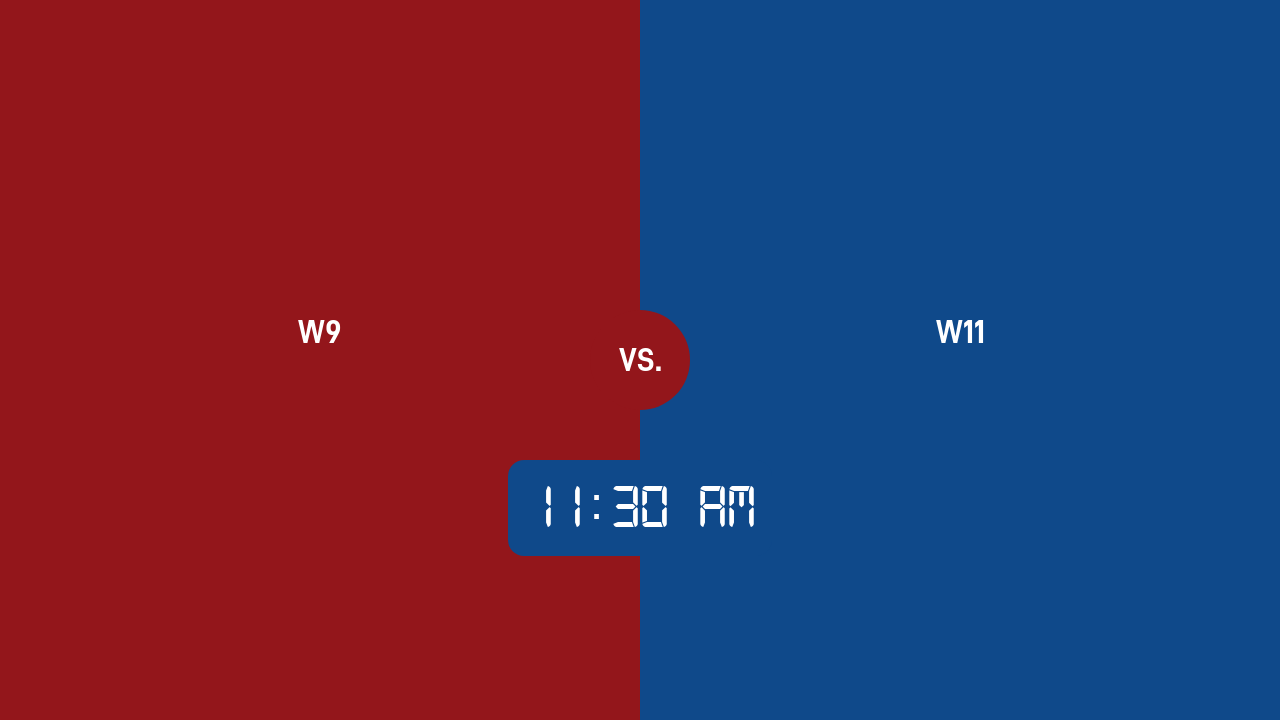

--- FILE ---
content_type: text/html; charset=utf-8
request_url: https://macker.com/game/668d90ca771f0ac02d1fd7a2
body_size: 2476
content:
<!DOCTYPE html><html lang="en"><head><meta charSet="utf-8"/><title>Gus Macker: Game 12</title><meta name="description" content=""/><meta name="apple-mobile-web-app-capable" content="yes"/><meta name="mobile-web-app-capable" content="yes"/><meta name="viewport" content="width=device-width, initial-scale=1.0, maximum-scale=1"/><link rel="manifest" href="/manifest.json"/><meta name="next-head-count" content="7"/><link data-next-font="" rel="preconnect" href="/" crossorigin="anonymous"/><link rel="preload" href="/_next/static/css/33cc0e6096ac6b0b.css" as="style"/><link rel="stylesheet" href="/_next/static/css/33cc0e6096ac6b0b.css" data-n-g=""/><link rel="preload" href="/_next/static/css/ca766e9d030f506b.css" as="style"/><link rel="stylesheet" href="/_next/static/css/ca766e9d030f506b.css" data-n-p=""/><link rel="preload" href="/_next/static/css/9de20aac11d99e56.css" as="style"/><link rel="stylesheet" href="/_next/static/css/9de20aac11d99e56.css" data-n-p=""/><noscript data-n-css=""></noscript><script defer="" nomodule="" src="/_next/static/chunks/polyfills-42372ed130431b0a.js"></script><script src="/_next/static/chunks/webpack-b2522e50c435b279.js" defer=""></script><script src="/_next/static/chunks/framework-c6ee5607585ef091.js" defer=""></script><script src="/_next/static/chunks/main-5fa39efd79598137.js" defer=""></script><script src="/_next/static/chunks/pages/_app-2e567ebc8505a353.js" defer=""></script><script src="/_next/static/chunks/7085-e0a9f9e53d594690.js" defer=""></script><script src="/_next/static/chunks/7561-73b9cbaf6c92704f.js" defer=""></script><script src="/_next/static/chunks/7642-a031c700bdaead7b.js" defer=""></script><script src="/_next/static/chunks/4021-8635afef4be48830.js" defer=""></script><script src="/_next/static/chunks/9133-90127374e8be7bbd.js" defer=""></script><script src="/_next/static/chunks/6390-44053429f8c626b0.js" defer=""></script><script src="/_next/static/chunks/pages/game/%5Bid%5D-4f5217cab45a8590.js" defer=""></script><script src="/_next/static/kKByiXbLBJ_KiiYL8U1k0/_buildManifest.js" defer=""></script><script src="/_next/static/kKByiXbLBJ_KiiYL8U1k0/_ssgManifest.js" defer=""></script><style id="server-side-styles">.Box-0-2-6 {
  position: relative;
  background-repeat: no-repeat;
}
.Box-0-2-6:hover {}
.Box-d0-0-2-7 {
  display: block;
  flex-direction: row;
  align-items: ;
  width: auto;
  background-size: cover;
  background-position: center;
  border-style: solid;
  border-width: 0;
  border-right: solid undefined undefined;
  border-left: solid undefined undefined;
  border-top: solid undefined undefined;
  border-bottom: solid undefined undefined;
}
.Box-d0-0-2-7:hover {}
.Box-d1-0-2-10 {
  display: grid;
  flex-direction: row;
  width: 100%;
  min-height: 100vh;
  background-size: cover;
  background-position: center;
  border-style: solid;
  border-width: 0;
  border-right: solid undefined undefined;
  border-left: solid undefined undefined;
  border-top: solid undefined undefined;
  border-bottom: solid undefined undefined;
}
.Box-d1-0-2-10:hover {}
.Box-d2-0-2-12 {
  display: grid;
  flex-direction: row;
  width: 100%;
  background-color: #93161B;
  background-size: cover;
  background-position: center;
  border-style: solid;
  border-width: 0;
  border-right: solid undefined undefined;
  border-left: solid undefined undefined;
  border-top: solid undefined undefined;
  border-bottom: solid undefined undefined;
  padding-top: 1.5rem;
  padding-right: 1.5rem;
  padding-bottom: 3rem;
  padding-left: 1.5rem;
  color: #fff;
}
.Box-d2-0-2-12:hover {}
.Box-d3-0-2-13 {
  display: block;
  flex-direction: row;
  width: 100%;
  background-size: cover;
  background-position: center;
  border-style: solid;
  border-width: 0;
  border-right: solid undefined undefined;
  border-left: solid undefined undefined;
  border-top: solid undefined undefined;
  border-bottom: solid undefined undefined;
}
.Box-d3-0-2-13:hover {}
.Box-d4-0-2-14 {
  display: flex;
  flex-direction: column;
  align-items: center;
  justify-content: center;
  width: 100%;
  background-size: cover;
  background-position: center;
  border-style: solid;
  border-width: 0;
  border-right: solid undefined undefined;
  border-left: solid undefined undefined;
  border-top: solid undefined undefined;
  border-bottom: solid undefined undefined;
  padding-bottom: 1.5rem;
}
.Box-d4-0-2-14:hover {}
.Box-d5-0-2-17 {
  display: block;
  flex-direction: row;
  align-items: ;
  width: auto;
  background-size: cover;
  background-position: center;
  border-style: solid;
  border-width: 0;
  border-right: solid undefined undefined;
  border-left: solid undefined undefined;
  border-top: solid undefined undefined;
  border-bottom: solid undefined undefined;
  text-align: center;
}
.Box-d5-0-2-17:hover {}
.Box-d6-0-2-18 {
  display: none;
  flex-direction: row;
  justify-content: flex-end;
  width: 100%;
  background-size: cover;
  background-position: center;
  border-style: solid;
  border-width: 0;
  border-right: solid undefined undefined;
  border-left: solid undefined undefined;
  border-top: solid undefined undefined;
  border-bottom: solid undefined undefined;
}
.Box-d6-0-2-18:hover {}
.Box-d7-0-2-20 {
  display: grid;
  flex-direction: row;
  width: 100%;
  background-color: #0F498A;
  background-size: cover;
  background-position: center;
  border-style: solid;
  border-width: 0;
  border-right: solid undefined undefined;
  border-left: solid undefined undefined;
  border-top: solid undefined undefined;
  border-bottom: solid undefined undefined;
  padding-top: 3rem;
  padding-right: 1.5rem;
  padding-bottom: 1.5rem;
  padding-left: 1.5rem;
  color: #fff;
}
.Box-d7-0-2-20:hover {}
.Box-d8-0-2-21 {
  display: block;
  flex-direction: row;
  width: 100%;
  background-size: cover;
  background-position: center;
  border-style: solid;
  border-width: 0;
  border-right: solid undefined undefined;
  border-left: solid undefined undefined;
  border-top: solid undefined undefined;
  border-bottom: solid undefined undefined;
}
.Box-d8-0-2-21:hover {}
.Box-d9-0-2-22 {
  display: flex;
  flex-direction: column;
  align-items: center;
  justify-content: center;
  width: 100%;
  background-size: cover;
  background-position: center;
  border-style: solid;
  border-width: 0;
  border-right: solid undefined undefined;
  border-left: solid undefined undefined;
  border-top: solid undefined undefined;
  border-bottom: solid undefined undefined;
  padding-bottom: 1.5rem;
}
.Box-d9-0-2-22:hover {}
.Box-d10-0-2-25 {
  display: block;
  flex-direction: row;
  align-items: ;
  width: auto;
  background-size: cover;
  background-position: center;
  border-style: solid;
  border-width: 0;
  border-right: solid undefined undefined;
  border-left: solid undefined undefined;
  border-top: solid undefined undefined;
  border-bottom: solid undefined undefined;
  text-align: center;
}
.Box-d10-0-2-25:hover {}
.Box-d11-0-2-26 {
  display: none;
  flex-direction: row;
  justify-content: flex-end;
  width: 100%;
  background-size: cover;
  background-position: center;
  border-style: solid;
  border-width: 0;
  border-right: solid undefined undefined;
  border-left: solid undefined undefined;
  border-top: solid undefined undefined;
  border-bottom: solid undefined undefined;
}
.Box-d11-0-2-26:hover {}
.Box-d12-0-2-27 {
  display: flex;
  flex-direction: column;
  align-items: center;
  justify-content: center;
  width: 100px;
  min-height: 100px;
  height: 100px;
  background-color: #93161B;
  background-size: cover;
  background-position: center;
  border-radius: 100%;
  border-style: solid;
  border-width: 0;
  border-right: solid undefined undefined;
  border-left: solid undefined undefined;
  border-top: solid undefined undefined;
  border-bottom: solid undefined undefined;
  margin: auto;
}
.Box-d12-0-2-27:hover {}
.Box-d13-0-2-30 {
  display: block;
  flex-direction: row;
  align-items: ;
  width: auto;
  background-size: cover;
  background-position: center;
  border-style: solid;
  border-width: 0;
  border-right: solid undefined undefined;
  border-left: solid undefined undefined;
  border-top: solid undefined undefined;
  border-bottom: solid undefined undefined;
  text-align: center;
}
.Box-d13-0-2-30:hover {}
.Box-d14-0-2-33 {
  display: block;
  flex-direction: row;
  align-items: ;
  width: min-content;
  background-color: #0F498A;
  background-size: cover;
  background-position: center;
  border-radius: 1rem;
  border-style: solid;
  border-width: 0;
  border-right: solid undefined undefined;
  border-left: solid undefined undefined;
  border-top: solid undefined undefined;
  border-bottom: solid undefined undefined;
  padding: 1rem;
  margin: 0 auto;
}
.Box-d14-0-2-33:hover {}
.Type-0-2-1 {}
.Type-0-2-1 a {}
.Title-0-2-2 {
  vertical-align: middle;
}
.Title-0-2-2 * {
  vertical-align: middle;
}
.Icon-0-2-3 {
  flex-shrink: 0;
}
.Type-d0-0-2-4 {
  font-weight: ;
  text-decoration: none;
  font-family: D-DIN, sans-serif;
  font-size: 1rem;
  line-height: 1.5rem;
}
.Type-d0-0-2-4 a {}
.Icon-d1-0-2-5 {
  padding-right: 1rem;
}
.Type-d2-0-2-15 {
  font-weight: ;
  text-decoration: none;
  font-family: D-DIN, sans-serif;
  font-size: 2rem;
  line-height: 2.5rem;
}
.Type-d2-0-2-15 a {}
.Icon-d3-0-2-16 {
  padding-right: 1rem;
}
.Type-d4-0-2-23 {
  font-weight: ;
  text-decoration: none;
  font-family: D-DIN, sans-serif;
  font-size: 2rem;
  line-height: 2.5rem;
}
.Type-d4-0-2-23 a {}
.Icon-d5-0-2-24 {
  padding-right: 1rem;
}
.Type-d6-0-2-28 {
  color: #fff;
  font-weight: ;
  text-decoration: none;
  font-family: D-DIN, sans-serif;
  font-size: 2rem;
  line-height: 1em;
}
.Type-d6-0-2-28 a {
  color: #fff;
}
.Icon-d7-0-2-29 {
  padding-right: 1rem;
}
.Type-d8-0-2-31 {
  color: #fff;
  font-weight: ;
  text-decoration: none;
  white-space: nowrap;
  font-family: DS-Digital, sans-serif;
  font-size: 64px;
  line-height: 1em;
}
.Type-d8-0-2-31 a {
  color: #fff;
}
.Icon-d9-0-2-32 {
  padding-right: 1rem;
}
.Grid-0-2-8 {
  flex-wrap: wrap;
}
.Grid-d0-0-2-9 {
  grid-template-columns: 1fr;
}
.Grid-d1-0-2-11 {
  grid-template-columns: 1fr;
  grid-template-rows: 64px minMax(max-content, 1fr) min-content;
}
.Grid-d2-0-2-19 {
  grid-template-columns: 1fr;
  grid-template-rows: 64px minMax(max-content, 1fr) min-content;
}</style></head><body><div id="__next"><div class="Box-0-2-6 Box-d0-0-2-7 Type-0-2-1 Type-d0-0-2-4"><div data-rht-toaster="" style="position:fixed;z-index:9999;top:16px;left:16px;right:16px;bottom:16px;pointer-events:none"></div></div><div class="Box-0-2-6 Box-d1-0-2-10 undefined Grid-0-2-8 Grid-d0-0-2-9"><div class="Box-0-2-6 Box-d2-0-2-12 undefined Grid-0-2-8 Grid-d1-0-2-11"><div class="Box-0-2-6 Box-d3-0-2-13"></div><div class="Box-0-2-6 Box-d4-0-2-14"><h1 class="Box-0-2-6 Box-d5-0-2-17 Type-0-2-1 Type-d2-0-2-15">W9</h1></div><div class="Box-0-2-6 Box-d6-0-2-18"></div></div><div class="Box-0-2-6 Box-d7-0-2-20 undefined Grid-0-2-8 Grid-d2-0-2-19"><div class="Box-0-2-6 Box-d8-0-2-21"></div><div class="Box-0-2-6 Box-d9-0-2-22"><h1 class="Box-0-2-6 Box-d10-0-2-25 Type-0-2-1 Type-d4-0-2-23">W11</h1></div><div class="Box-0-2-6 Box-d11-0-2-26"></div></div><div class="game_center__0CkIK"><div class="Box-0-2-6 Box-d12-0-2-27 game_vs__mhcMR"><h1 class="Box-0-2-6 Box-d13-0-2-30 Type-0-2-1 Type-d6-0-2-28">VS.</h1></div><div class="game_gameTime__LLNEe"><span class="Box-0-2-6 Box-d14-0-2-33 Type-0-2-1 Type-d8-0-2-31">11:30 AM</span></div></div></div></div><script id="__NEXT_DATA__" type="application/json">{"props":{"pageProps":{"metaTitle":"Game 12","game":{"id":"668d90ca771f0ac02d1fd7a2","title":"Game 12","status":null,"winner":null,"forfeit":null,"team1":null,"team1Score":0,"team2":null,"team2Score":0,"time":"2024-07-21T15:30:00.000Z","place1":"W9","place2":"W11","tournament":{"id":"654aac13797e676dcebf9dae","title":"Corning, NY"},"court":{"id":"668d90ca771f0ac02d1fd7a9","label":"Top Mens","color":"#1669c8","textColor":"#ffffff","division":"Top Mens","teams":[{"name":"Corning","id":"667efa8e771f0ac02d0c6384"},{"name":"Saladzius’ Army","id":"667eb3a4771f0ac02d0c0d8a"},{"name":"Li Patriots","id":"6669d2ca771f0ac02de1771d"},{"name":"Serge Iblocka","id":"66573f855840545bad602f19"},{"name":"Handlz Academy","id":"66830a0b771f0ac02d104dcb"},{"name":"Team Macker","id":"661808c61529f10649b02eef"},{"name":"Empire","id":"66881017771f0ac02d179509"}]}}},"__N_SSG":true},"page":"/game/[id]","query":{"id":"668d90ca771f0ac02d1fd7a2"},"buildId":"kKByiXbLBJ_KiiYL8U1k0","isFallback":false,"isExperimentalCompile":false,"gsp":true,"locale":"en","locales":["en"],"defaultLocale":"en","scriptLoader":[]}</script></body></html>

--- FILE ---
content_type: text/css; charset=utf-8
request_url: https://macker.com/_next/static/css/9de20aac11d99e56.css
body_size: 181
content:
.game_center__0CkIK{width:100%;position:absolute;top:50%;left:50%;transform:translateX(-50%);width:max-content}.game_vs__mhcMR{transform:translateY(-50%)}.game_datePicker__yr9kI{min-width:max-content;transform:translateX(-80px)}.game_gameTime__LLNEe{min-width:max-content}.game_mobileAdmin__qsJht{display:none;width:100%;height:106px}@media (max-width:768px){.game_center__0CkIK{display:grid;grid-template-columns:max-content max-content}.game_gameTime__LLNEe{transform:translateY(-50%)}.game_mobileAdmin__qsJht{display:block}}
/*# sourceMappingURL=9de20aac11d99e56.css.map*/

--- FILE ---
content_type: text/plain; charset=UTF-8
request_url: https://admin.macker.com/socket.io/?EIO=4&transport=polling&t=dctj0lxa
body_size: 118
content:
0{"sid":"8e6ZmBXOc5_1vVIXADqW","upgrades":["websocket"],"pingInterval":25000,"pingTimeout":20000,"maxPayload":1000000}

--- FILE ---
content_type: text/plain; charset=UTF-8
request_url: https://admin.macker.com/socket.io/?EIO=4&transport=polling&t=dctuzih1&sid=8e6ZmBXOc5_1vVIXADqW
body_size: 32
content:
40{"sid":"tyGRd-L1kwq92-E8ADqX"}

--- FILE ---
content_type: application/javascript; charset=utf-8
request_url: https://macker.com/_next/static/kKByiXbLBJ_KiiYL8U1k0/_buildManifest.js
body_size: 3155
content:
self.__BUILD_MANIFEST=function(s,a,t,c,e,d,f,i,n,o,r,b,u,h,k,g,l,j,p,m,y,w,v,_,L,I,B,F,A,D,E,M,N,S,T,U,C,x,P,q,z,G,H,J,K,O,Q,R,V,W,X,Y,Z,$,ss,sa,st,sc,se,sd,sf,si,sn,so,sr,sb){return{__rewrites:{afterFiles:[],beforeFiles:[],fallback:[]},"/":[c,e,i,h,s,t,d,f,o,r,k,a,n,u,g,j,"static/chunks/pages/index-7d323806a3b6d93f.js"],"/_error":["static/chunks/pages/_error-266127b216c062d3.js"],"/contact":[c,i,s,t,d,f,"static/chunks/408-c39ff3bfcdfe1bcc.js",a,n,j,"static/chunks/pages/contact-8de0eb4a667cdfcb.js"],"/court/[id]":[e,s,t,D,S,a,T,U,"static/chunks/pages/court/[id]-3f2cf5fc427932a9.js"],"/create-account":[c,i,I,s,t,d,f,o,b,p,y,B,F,a,n,m,O,C,"static/chunks/pages/create-account-264113c437a0633a.js"],"/dashboard":[c,e,i,s,t,d,f,Q,a,n,x,R,V,j,"static/chunks/pages/dashboard-1f4f17762a2dff83.js"],"/dashboard/Layout":[e,i,s,d,"static/chunks/4734-e3521e72ddd1b2cb.js",a,"static/chunks/pages/dashboard/Layout-af352c126278fedc.js"],"/dashboard/account":[c,e,i,I,s,t,d,f,o,b,p,y,B,F,a,n,m,O,C,"static/chunks/pages/dashboard/account-b7c136525b1c6a48.js"],"/dashboard/bench":[c,e,i,s,t,d,f,o,b,p,y,a,n,m,W,"static/chunks/pages/dashboard/bench-6426c85c9e9bbec4.js"],"/dashboard/files":[c,e,i,s,t,d,f,a,n,j,"static/chunks/pages/dashboard/files-1070d2884943ca9e.js"],"/dashboard/friends":[c,e,i,s,t,d,f,a,n,j,"static/chunks/pages/dashboard/friends-b29a9910b6737534.js"],"/dashboard/mackertag":[c,e,i,I,s,t,d,f,o,b,p,B,F,a,n,m,W,"static/chunks/pages/dashboard/mackertag-343855c722fea539.js"],"/dashboard/orders":[c,e,i,s,t,d,f,a,n,X,"static/chunks/pages/dashboard/orders-64fea6559dccaaa7.js"],"/dashboard/orders/[id]":[c,i,s,t,f,a,n,X,"static/chunks/pages/dashboard/orders/[id]-dc50c98ff35f4069.js"],"/dashboard/teams":[c,e,i,s,t,d,f,a,n,x,P,"static/chunks/pages/dashboard/teams-27f6fec5e5034532.js"],"/dashboard/teams/edit":[c,e,i,I,q,s,t,d,f,o,b,p,y,B,F,z,a,n,m,G,"static/css/1ba87b58dec71338.css","static/chunks/pages/dashboard/teams/edit-59911b98f8a72ebe.js"],"/dashboard/tournaments":[c,e,i,s,t,d,f,a,n,x,P,"static/chunks/pages/dashboard/tournaments-4a53f76b09575218.js"],"/dashboard/trophies":[c,e,i,s,t,d,f,a,n,P,"static/chunks/pages/dashboard/trophies-3909723a3e33a16b.js"],"/first-time":[c,i,I,s,t,d,f,o,b,p,B,F,a,n,m,C,"static/chunks/pages/first-time-36269afd1f56a74c.js"],"/forgot":[c,e,i,s,t,d,f,a,n,Y,"static/chunks/pages/forgot-d91daf22f6720e60.js"],"/game/[id]":[s,d,D,H,J,"static/chunks/9133-90127374e8be7bbd.js",a,"static/css/9de20aac11d99e56.css","static/chunks/pages/game/[id]-4f5217cab45a8590.js"],"/hall-of-fame":[c,i,s,t,f,a,n,"static/css/37d69b84130a96c9.css","static/chunks/pages/hall-of-fame-003683fbe9d7b15f.js"],"/hall-of-fame/[id]":[c,i,s,t,f,a,n,j,"static/chunks/pages/hall-of-fame/[id]-e14dc63fb9ece0aa.js"],"/health/health":["static/chunks/pages/health/health-9401a3b81029f871.js"],"/local/[id]":[c,e,i,h,w,s,t,d,f,o,r,k,v,a,n,u,g,_,Z,L,"static/chunks/pages/local/[id]-9a6ebd676bf15656.js"],"/local/[id]/about":[c,e,i,h,w,s,t,d,f,o,r,k,v,a,n,u,g,_,L,"static/chunks/pages/local/[id]/about-a73522be7d16c253.js"],"/local/[id]/brackets":[c,e,i,h,w,s,t,d,f,o,r,k,v,a,n,u,g,_,Z,L,"static/chunks/pages/local/[id]/brackets-3f97f1ea134f52ec.js"],"/local/[id]/event":[c,e,i,h,w,s,t,d,f,o,r,k,v,a,n,u,g,_,L,"static/chunks/pages/local/[id]/event-d48e29ca6c8dfe5a.js"],"/local/[id]/media":[c,e,i,h,w,s,t,d,f,o,r,k,v,a,n,u,g,_,L,"static/chunks/pages/local/[id]/media-4a545eaa58ddfab5.js"],"/local/[id]/schedule":[c,e,i,h,w,s,t,d,f,o,r,k,v,a,n,u,g,_,L,"static/chunks/pages/local/[id]/schedule-ed4700d7a372e5f5.js"],"/local/[id]/winners":[c,e,i,h,w,s,t,d,f,o,r,k,v,a,n,u,g,_,L,"static/chunks/pages/local/[id]/winners-7cb7ceb874199fc2.js"],"/login":[c,i,s,t,d,f,a,n,j,"static/chunks/pages/login-fec051ebe9701def.js"],"/news":[c,e,i,h,s,t,d,f,o,k,a,n,u,g,$,j,"static/chunks/pages/news-16a6a58258d95072.js"],"/news/page/[page]":[c,e,i,h,s,t,f,a,n,$,j,"static/chunks/pages/news/page/[page]-fedd8f8adbca9e52.js"],"/news/[id]":[c,e,i,s,t,d,f,o,k,a,n,u,g,j,"static/chunks/pages/news/[id]-59aaa28a9f3263be.js"],"/player/[mackertag]":[c,e,i,s,t,f,a,n,V,j,"static/chunks/pages/player/[mackertag]-3646384d285a1a6d.js"],"/previews/host/[id]":[c,e,i,h,w,s,t,d,f,o,r,k,v,a,n,u,g,_,L,"static/chunks/pages/previews/host/[id]-15a47e072110ea35.js"],"/previews/host/[id]/event":[c,e,i,h,w,s,t,d,f,o,r,k,v,a,n,u,g,_,L,"static/chunks/pages/previews/host/[id]/event-6e8e0d5f5a1d111b.js"],"/previews/host/[id]/media":[c,e,i,h,w,s,t,d,f,o,r,k,v,a,n,u,g,_,L,"static/chunks/pages/previews/host/[id]/media-150640cd11ffcb35.js"],"/previews/page/[slug]":[c,e,i,s,t,d,f,o,k,a,n,u,g,j,"static/chunks/pages/previews/page/[slug]-4f3ec137b0ca76fe.js"],"/previews/post/[slug]":[c,e,i,s,t,d,f,o,k,a,n,u,g,j,"static/chunks/pages/previews/post/[slug]-ef637193e6735ac2.js"],"/register":[c,e,i,s,t,d,f,o,a,n,u,j,"static/chunks/pages/register-838e9fab66e76e9a.js"],"/register/success":[c,e,i,s,t,f,a,n,"static/css/3b739a82905f25d1.css","static/chunks/pages/register/success-bd1f6e3e2f85325a.js"],"/register/[slug]":[e,I,q,s,t,d,f,o,b,y,B,F,z,"static/chunks/1317-8a3fb64ef4f45cb8.js",a,G,ss,"static/chunks/pages/register/[slug]-33accb3acb6ec2de.js"],"/reset":[c,e,i,s,t,d,f,a,n,Y,"static/chunks/pages/reset-e6cf98f66c992c26.js"],"/staff":[c,s,t,d,r,b,M,a,l,N,A,"static/chunks/pages/staff-9fa1269fd5655ec1.js"],"/staff/Layout":[c,s,t,r,a,l,A,"static/chunks/pages/staff/Layout-74930b94797d9e7e.js"],"/staff/accounting":[c,e,s,t,d,r,E,a,l,sa,"static/chunks/pages/staff/accounting-c37845bb69eaf25f.js"],"/staff/accounting/payouts":[c,s,t,d,r,E,a,l,A,"static/chunks/pages/staff/accounting/payouts-08675ac44fe7bd4a.js"],"/staff/bracketology":[c,s,t,r,a,l,A,"static/chunks/pages/staff/bracketology-ccc43a51a23a4f10.js"],"/staff/bracketology/preview":[e,s,t,D,S,a,T,U,K,"static/chunks/pages/staff/bracketology/preview-8857184b401904bb.js"],"/staff/bracketology/[tournament]":[c,e,st,s,t,d,f,o,r,b,p,y,D,H,J,sc,a,l,m,K,se,sd,"static/chunks/pages/staff/bracketology/[tournament]-85e3325c24d1a660.js"],"/staff/bracketology/[tournament]/[id]":[c,e,st,s,t,d,f,o,r,b,p,y,D,H,J,sc,a,l,m,K,se,sd,"static/chunks/pages/staff/bracketology/[tournament]/[id]-625f0c7e64fccc34.js"],"/staff/bracketology/[tournament]/[id]/all-courts":[e,s,t,D,S,a,T,U,ss,"static/chunks/pages/staff/bracketology/[tournament]/[id]/all-courts-c5a42860ff85d60d.js"],"/staff/bracketology/[tournament]/[id]/all-players":[e,"static/css/1b6eefd882061e16.css","static/chunks/pages/staff/bracketology/[tournament]/[id]/all-players-59527b2b7a52b057.js"],"/staff/bracketology/[tournament]/[id]/orders":[e,"static/css/da283c75607e73d9.css","static/chunks/pages/staff/bracketology/[tournament]/[id]/orders-5f0b08868a4a5f57.js"],"/staff/bracketology/[tournament]/[id]/registrations":[e,"static/css/b63046249dd8d103.css","static/chunks/pages/staff/bracketology/[tournament]/[id]/registrations-8ce279f2d3123999.js"],"/staff/login":[s,d,"static/chunks/4180-15b803770aa53876.js",a,"static/chunks/pages/staff/login-339cb6a16f90759a.js"],"/staff/notices":[c,e,h,s,t,r,E,a,l,A,"static/chunks/pages/staff/notices-0eca1d19986801e9.js"],"/staff/notices/create":[c,e,h,s,t,d,o,r,b,p,E,sf,a,l,m,si,sn,"static/chunks/pages/staff/notices/create-aaf85f94ad127d69.js"],"/staff/notices/[id]":[c,e,h,s,t,d,o,r,b,p,E,sf,a,l,m,si,sn,"static/chunks/pages/staff/notices/[id]-668b822ccab0a95a.js"],"/staff/orders/[id]":[s,t,a,"static/css/96fedb790a339500.css","static/chunks/pages/staff/orders/[id]-e554728d285f522f.js"],"/staff/teams":[c,e,s,t,d,o,r,b,p,y,so,a,l,m,sr,sb,"static/chunks/pages/staff/teams-76cba8e4f56fe2dd.js"],"/staff/teams/tournament/[id]":[c,e,s,t,d,o,r,b,p,y,so,a,l,m,sr,sb,"static/chunks/pages/staff/teams/tournament/[id]-49a4e835229baf10.js"],"/staff/teams/[id]":[c,e,I,q,s,t,d,f,o,r,b,p,y,B,F,z,a,l,m,G,"static/css/65179da04e1198ba.css","static/chunks/pages/staff/teams/[id]-264ecbd4cbf2874f.js"],"/staff/tournaments":[c,s,t,d,r,b,M,a,l,N,A,"static/chunks/pages/staff/tournaments-37cde0ebfa6fd0dc.js"],"/staff/tournaments/bracket/[id]":[c,s,t,d,r,b,M,a,l,N,A,"static/chunks/pages/staff/tournaments/bracket/[id]-982e79e260080d51.js"],"/staff/tournaments/[id]":[c,e,s,t,d,f,r,b,M,Q,a,l,N,R,sa,"static/chunks/pages/staff/tournaments/[id]-95cf768252af95eb.js"],"/[slug]":[c,e,i,s,t,d,f,o,k,a,n,u,g,j,"static/chunks/pages/[slug]-7131a64d154a3bd7.js"],sortedPages:["/","/_app","/_error","/contact","/court/[id]","/create-account","/dashboard","/dashboard/Layout","/dashboard/account","/dashboard/bench","/dashboard/files","/dashboard/friends","/dashboard/mackertag","/dashboard/orders","/dashboard/orders/[id]","/dashboard/teams","/dashboard/teams/edit","/dashboard/tournaments","/dashboard/trophies","/first-time","/forgot","/game/[id]","/hall-of-fame","/hall-of-fame/[id]","/health/health","/local/[id]","/local/[id]/about","/local/[id]/brackets","/local/[id]/event","/local/[id]/media","/local/[id]/schedule","/local/[id]/winners","/login","/news","/news/page/[page]","/news/[id]","/player/[mackertag]","/previews/host/[id]","/previews/host/[id]/event","/previews/host/[id]/media","/previews/page/[slug]","/previews/post/[slug]","/register","/register/success","/register/[slug]","/reset","/staff","/staff/Layout","/staff/accounting","/staff/accounting/payouts","/staff/bracketology","/staff/bracketology/preview","/staff/bracketology/[tournament]","/staff/bracketology/[tournament]/[id]","/staff/bracketology/[tournament]/[id]/all-courts","/staff/bracketology/[tournament]/[id]/all-players","/staff/bracketology/[tournament]/[id]/orders","/staff/bracketology/[tournament]/[id]/registrations","/staff/login","/staff/notices","/staff/notices/create","/staff/notices/[id]","/staff/orders/[id]","/staff/teams","/staff/teams/tournament/[id]","/staff/teams/[id]","/staff/tournaments","/staff/tournaments/bracket/[id]","/staff/tournaments/[id]","/[slug]"]}}("static/chunks/7085-e0a9f9e53d594690.js","static/chunks/6390-44053429f8c626b0.js","static/chunks/1664-cfacfdc7010dff71.js","static/chunks/1a48c3c1-b22f7ab8f062d8d2.js","static/chunks/a3ff1dbb-069efe66106f6ff6.js","static/chunks/7561-73b9cbaf6c92704f.js","static/chunks/5834-eddecb6bd787dcd2.js","static/chunks/c31f1870-58e9dbdcd6fc8362.js","static/chunks/5254-d7117142e4af5ff0.js","static/chunks/4053-24a102f603dbbba2.js","static/chunks/5425-0707d316a6a8c044.js","static/chunks/7828-d632f291efa3019e.js","static/chunks/9285-f22f1a3e2ef9189a.js","static/chunks/545f34e4-753d4c78394da62e.js","static/chunks/9740-f14f874ae053b569.js","static/chunks/163-a534b2ad6cbedd67.js","static/chunks/1566-6debf080e0fa8169.js","static/css/a0f9a804d6ed1130.css","static/chunks/6795-d9b914c57adb0307.js","static/chunks/7947-1effb711f01f0fed.js","static/chunks/3643-7d1f5d6fe773118f.js","static/chunks/c7773329-3fe1490f0fe930bf.js","static/chunks/4193-5a48cf5ba79dc00e.js","static/chunks/1682-987d33cffb1e9325.js","static/css/3023c426ed3c0a16.css","static/chunks/fc56bfa5-5a0dc6491d7a18f8.js","static/css/c8e78e0d65469233.css","static/chunks/2285-ac6dc7c8a703ec23.js","static/css/b1c21e3342365a14.css","static/chunks/7642-a031c700bdaead7b.js","static/chunks/9030-36741620298d0c33.js","static/chunks/5429-434bae44e7899e11.js","static/chunks/4882-8ab2a11eaaafd259.js","static/chunks/405-6e6339c151ab48f7.js","static/css/5af2100a2d25b19f.css","static/chunks/7358-3693fceb5fa3954c.js","static/css/1ee972a1f6b651d7.css","static/chunks/4697-59f887cf10dbece2.js","static/css/f8f3458fd9583e1a.css","static/chunks/fec483df-d3d82bd6669ac7fd.js","static/chunks/2194-88c323798c063552.js","static/chunks/5143-3e36ffad4cac819a.js","static/css/ca766e9d030f506b.css","static/chunks/4021-8635afef4be48830.js","static/chunks/59-326ffa1e7525aef4.js","static/chunks/104-4ddb481d416cea65.js","static/chunks/1191-1930c660ddd2c77e.js","static/chunks/6094-5b1111a24611fc86.js","static/chunks/1374-ce9509fd8f8e8961.js","static/css/b0f849c4b4c698fe.css","static/css/6c136c307dd33cb6.css","static/css/bbd92de48e8faa1e.css","static/chunks/9195-00fe5fc66485930b.js","static/chunks/8984-0d8c4f855f88156f.js","static/css/c70b4facda50bb1c.css","static/css/b910e4e567dfaad4.css","static/chunks/6728d85a-e77bcbb790c4a823.js","static/chunks/6829-87476a3ee54068c7.js","static/chunks/2906-7c6dba759d416a28.js","static/css/6c138183d594dc63.css","static/chunks/6834-1ae5a5f85301f074.js","static/chunks/8965-835566abebc3cd70.js","static/css/3324c9216d41ad5c.css","static/chunks/7986-7e406190476f1fa2.js","static/chunks/8892-867e22295db6137f.js","static/css/b9437f8dd891a847.css"),self.__BUILD_MANIFEST_CB&&self.__BUILD_MANIFEST_CB();

--- FILE ---
content_type: application/javascript; charset=utf-8
request_url: https://macker.com/_next/static/kKByiXbLBJ_KiiYL8U1k0/_ssgManifest.js
body_size: -32
content:
self.__SSG_MANIFEST=new Set(["\u002F","\u002F[slug]","\u002Fcontact","\u002Fcourt\u002F[id]","\u002Fcreate-account","\u002Fdashboard","\u002Fdashboard\u002Faccount","\u002Fdashboard\u002Fbench","\u002Fdashboard\u002Ffiles","\u002Fdashboard\u002Ffriends","\u002Fdashboard\u002Fmackertag","\u002Fdashboard\u002Forders","\u002Fdashboard\u002Fteams","\u002Fdashboard\u002Fteams\u002Fedit","\u002Fdashboard\u002Ftournaments","\u002Fdashboard\u002Ftrophies","\u002Ffirst-time","\u002Fforgot","\u002Fgame\u002F[id]","\u002Fhall-of-fame","\u002Fhall-of-fame\u002F[id]","\u002Flocal\u002F[id]","\u002Flocal\u002F[id]\u002Fabout","\u002Flocal\u002F[id]\u002Fbrackets","\u002Flocal\u002F[id]\u002Fevent","\u002Flocal\u002F[id]\u002Fmedia","\u002Flocal\u002F[id]\u002Fschedule","\u002Flocal\u002F[id]\u002Fwinners","\u002Flogin","\u002Fnews","\u002Fnews\u002F[id]","\u002Fregister","\u002Fregister\u002F[slug]","\u002Fregister\u002Fsuccess","\u002Freset","\u002Fstaff","\u002Fstaff\u002Faccounting","\u002Fstaff\u002Faccounting\u002Fpayouts","\u002Fstaff\u002Fbracketology","\u002Fstaff\u002Flogin","\u002Fstaff\u002Fteams","\u002Fstaff\u002Fteams\u002Ftournament\u002F[id]","\u002Fstaff\u002Ftournaments","\u002Fstaff\u002Ftournaments\u002F[id]","\u002Fstaff\u002Ftournaments\u002Fbracket\u002F[id]"]);self.__SSG_MANIFEST_CB&&self.__SSG_MANIFEST_CB()

--- FILE ---
content_type: application/javascript; charset=utf-8
request_url: https://macker.com/_next/static/chunks/pages/_app-2e567ebc8505a353.js
body_size: 83799
content:
(self.webpackChunk_N_E=self.webpackChunk_N_E||[]).push([[2888],{48168:function(t,e,r){let n=r(8874),i={};for(let t of Object.keys(n))i[n[t]]=t;let o={rgb:{channels:3,labels:"rgb"},hsl:{channels:3,labels:"hsl"},hsv:{channels:3,labels:"hsv"},hwb:{channels:3,labels:"hwb"},cmyk:{channels:4,labels:"cmyk"},xyz:{channels:3,labels:"xyz"},lab:{channels:3,labels:"lab"},lch:{channels:3,labels:"lch"},hex:{channels:1,labels:["hex"]},keyword:{channels:1,labels:["keyword"]},ansi16:{channels:1,labels:["ansi16"]},ansi256:{channels:1,labels:["ansi256"]},hcg:{channels:3,labels:["h","c","g"]},apple:{channels:3,labels:["r16","g16","b16"]},gray:{channels:1,labels:["gray"]}};for(let e of(t.exports=o,Object.keys(o))){if(!("channels"in o[e]))throw Error("missing channels property: "+e);if(!("labels"in o[e]))throw Error("missing channel labels property: "+e);if(o[e].labels.length!==o[e].channels)throw Error("channel and label counts mismatch: "+e);let{channels:t,labels:r}=o[e];delete o[e].channels,delete o[e].labels,Object.defineProperty(o[e],"channels",{value:t}),Object.defineProperty(o[e],"labels",{value:r})}o.rgb.hsl=function(t){let e;let r=t[0]/255,n=t[1]/255,i=t[2]/255,o=Math.min(r,n,i),s=Math.max(r,n,i),a=s-o;s===o?e=0:r===s?e=(n-i)/a:n===s?e=2+(i-r)/a:i===s&&(e=4+(r-n)/a),(e=Math.min(60*e,360))<0&&(e+=360);let l=(o+s)/2;return[e,100*(s===o?0:l<=.5?a/(s+o):a/(2-s-o)),100*l]},o.rgb.hsv=function(t){let e,r,n,i,o;let s=t[0]/255,a=t[1]/255,l=t[2]/255,u=Math.max(s,a,l),c=u-Math.min(s,a,l),h=function(t){return(u-t)/6/c+.5};return 0===c?(i=0,o=0):(o=c/u,e=h(s),r=h(a),n=h(l),s===u?i=n-r:a===u?i=1/3+e-n:l===u&&(i=2/3+r-e),i<0?i+=1:i>1&&(i-=1)),[360*i,100*o,100*u]},o.rgb.hwb=function(t){let e=t[0],r=t[1],n=t[2];return[o.rgb.hsl(t)[0],1/255*Math.min(e,Math.min(r,n))*100,100*(n=1-1/255*Math.max(e,Math.max(r,n)))]},o.rgb.cmyk=function(t){let e=t[0]/255,r=t[1]/255,n=t[2]/255,i=Math.min(1-e,1-r,1-n);return[100*((1-e-i)/(1-i)||0),100*((1-r-i)/(1-i)||0),100*((1-n-i)/(1-i)||0),100*i]},o.rgb.keyword=function(t){let e;let r=i[t];if(r)return r;let o=1/0;for(let r of Object.keys(n)){let i=n[r],s=(t[0]-i[0])**2+(t[1]-i[1])**2+(t[2]-i[2])**2;s<o&&(o=s,e=r)}return e},o.keyword.rgb=function(t){return n[t]},o.rgb.xyz=function(t){let e=t[0]/255,r=t[1]/255,n=t[2]/255;return[100*(.4124*(e=e>.04045?((e+.055)/1.055)**2.4:e/12.92)+.3576*(r=r>.04045?((r+.055)/1.055)**2.4:r/12.92)+.1805*(n=n>.04045?((n+.055)/1.055)**2.4:n/12.92)),100*(.2126*e+.7152*r+.0722*n),100*(.0193*e+.1192*r+.9505*n)]},o.rgb.lab=function(t){let e=o.rgb.xyz(t),r=e[0],n=e[1],i=e[2];return r/=95.047,n/=100,i/=108.883,[116*(n=n>.008856?n**(1/3):7.787*n+16/116)-16,500*((r=r>.008856?r**(1/3):7.787*r+16/116)-n),200*(n-(i=i>.008856?i**(1/3):7.787*i+16/116))]},o.hsl.rgb=function(t){let e,r,n;let i=t[0]/360,o=t[1]/100,s=t[2]/100;if(0===o)return[n=255*s,n,n];e=s<.5?s*(1+o):s+o-s*o;let a=2*s-e,l=[0,0,0];for(let t=0;t<3;t++)(r=i+-(1/3*(t-1)))<0&&r++,r>1&&r--,n=6*r<1?a+(e-a)*6*r:2*r<1?e:3*r<2?a+(e-a)*(2/3-r)*6:a,l[t]=255*n;return l},o.hsl.hsv=function(t){let e=t[0],r=t[1]/100,n=t[2]/100,i=r,o=Math.max(n,.01);n*=2,r*=n<=1?n:2-n,i*=o<=1?o:2-o;let s=(n+r)/2;return[e,100*(0===n?2*i/(o+i):2*r/(n+r)),100*s]},o.hsv.rgb=function(t){let e=t[0]/60,r=t[1]/100,n=t[2]/100,i=e-Math.floor(e),o=255*n*(1-r),s=255*n*(1-r*i),a=255*n*(1-r*(1-i));switch(n*=255,Math.floor(e)%6){case 0:return[n,a,o];case 1:return[s,n,o];case 2:return[o,n,a];case 3:return[o,s,n];case 4:return[a,o,n];case 5:return[n,o,s]}},o.hsv.hsl=function(t){let e,r;let n=t[0],i=t[1]/100,o=t[2]/100,s=Math.max(o,.01);r=(2-i)*o;let a=(2-i)*s;return[n,100*(i*s/(a<=1?a:2-a)||0),100*(r/=2)]},o.hwb.rgb=function(t){let e,r,n,i;let o=t[0]/360,s=t[1]/100,a=t[2]/100,l=s+a;l>1&&(s/=l,a/=l);let u=Math.floor(6*o),c=1-a;e=6*o-u,(1&u)!=0&&(e=1-e);let h=s+e*(c-s);switch(u){default:case 6:case 0:r=c,n=h,i=s;break;case 1:r=h,n=c,i=s;break;case 2:r=s,n=c,i=h;break;case 3:r=s,n=h,i=c;break;case 4:r=h,n=s,i=c;break;case 5:r=c,n=s,i=h}return[255*r,255*n,255*i]},o.cmyk.rgb=function(t){let e=t[0]/100,r=t[1]/100,n=t[2]/100,i=t[3]/100;return[255*(1-Math.min(1,e*(1-i)+i)),255*(1-Math.min(1,r*(1-i)+i)),255*(1-Math.min(1,n*(1-i)+i))]},o.xyz.rgb=function(t){let e,r,n;let i=t[0]/100,o=t[1]/100,s=t[2]/100;return e=(e=3.2406*i+-1.5372*o+-.4986*s)>.0031308?1.055*e**(1/2.4)-.055:12.92*e,r=(r=-.9689*i+1.8758*o+.0415*s)>.0031308?1.055*r**(1/2.4)-.055:12.92*r,n=(n=.0557*i+-.204*o+1.057*s)>.0031308?1.055*n**(1/2.4)-.055:12.92*n,[255*(e=Math.min(Math.max(0,e),1)),255*(r=Math.min(Math.max(0,r),1)),255*(n=Math.min(Math.max(0,n),1))]},o.xyz.lab=function(t){let e=t[0],r=t[1],n=t[2];return e/=95.047,r/=100,n/=108.883,[116*(r=r>.008856?r**(1/3):7.787*r+16/116)-16,500*((e=e>.008856?e**(1/3):7.787*e+16/116)-r),200*(r-(n=n>.008856?n**(1/3):7.787*n+16/116))]},o.lab.xyz=function(t){let e,r,n;let i=t[0],o=t[1],s=t[2];e=o/500+(r=(i+16)/116),n=r-s/200;let a=r**3,l=e**3,u=n**3;return r=(a>.008856?a:(r-16/116)/7.787)*100,[e=(l>.008856?l:(e-16/116)/7.787)*95.047,r,n=(u>.008856?u:(n-16/116)/7.787)*108.883]},o.lab.lch=function(t){let e;let r=t[0],n=t[1],i=t[2];return(e=360*Math.atan2(i,n)/2/Math.PI)<0&&(e+=360),[r,Math.sqrt(n*n+i*i),e]},o.lch.lab=function(t){let e=t[0],r=t[1],n=t[2]/360*2*Math.PI;return[e,r*Math.cos(n),r*Math.sin(n)]},o.rgb.ansi16=function(t,e=null){let[r,n,i]=t,s=null===e?o.rgb.hsv(t)[2]:e;if(0===(s=Math.round(s/50)))return 30;let a=30+(Math.round(i/255)<<2|Math.round(n/255)<<1|Math.round(r/255));return 2===s&&(a+=60),a},o.hsv.ansi16=function(t){return o.rgb.ansi16(o.hsv.rgb(t),t[2])},o.rgb.ansi256=function(t){let e=t[0],r=t[1],n=t[2];return e===r&&r===n?e<8?16:e>248?231:Math.round((e-8)/247*24)+232:16+36*Math.round(e/255*5)+6*Math.round(r/255*5)+Math.round(n/255*5)},o.ansi16.rgb=function(t){let e=t%10;if(0===e||7===e)return t>50&&(e+=3.5),[e=e/10.5*255,e,e];let r=(~~(t>50)+1)*.5;return[(1&e)*r*255,(e>>1&1)*r*255,(e>>2&1)*r*255]},o.ansi256.rgb=function(t){let e;if(t>=232){let e=(t-232)*10+8;return[e,e,e]}return[Math.floor((t-=16)/36)/5*255,Math.floor((e=t%36)/6)/5*255,e%6/5*255]},o.rgb.hex=function(t){let e=(((255&Math.round(t[0]))<<16)+((255&Math.round(t[1]))<<8)+(255&Math.round(t[2]))).toString(16).toUpperCase();return"000000".substring(e.length)+e},o.hex.rgb=function(t){let e=t.toString(16).match(/[a-f0-9]{6}|[a-f0-9]{3}/i);if(!e)return[0,0,0];let r=e[0];3===e[0].length&&(r=r.split("").map(t=>t+t).join(""));let n=parseInt(r,16);return[n>>16&255,n>>8&255,255&n]},o.rgb.hcg=function(t){let e;let r=t[0]/255,n=t[1]/255,i=t[2]/255,o=Math.max(Math.max(r,n),i),s=Math.min(Math.min(r,n),i),a=o-s;return e=a<1?s/(1-a):0,[(a<=0?0:o===r?(n-i)/a%6:o===n?2+(i-r)/a:4+(r-n)/a)/6%1*360,100*a,100*e]},o.hsl.hcg=function(t){let e=t[1]/100,r=t[2]/100,n=r<.5?2*e*r:2*e*(1-r),i=0;return n<1&&(i=(r-.5*n)/(1-n)),[t[0],100*n,100*i]},o.hsv.hcg=function(t){let e=t[1]/100,r=t[2]/100,n=e*r,i=0;return n<1&&(i=(r-n)/(1-n)),[t[0],100*n,100*i]},o.hcg.rgb=function(t){let e=t[0]/360,r=t[1]/100,n=t[2]/100;if(0===r)return[255*n,255*n,255*n];let i=[0,0,0],o=e%1*6,s=o%1,a=1-s,l=0;switch(Math.floor(o)){case 0:i[0]=1,i[1]=s,i[2]=0;break;case 1:i[0]=a,i[1]=1,i[2]=0;break;case 2:i[0]=0,i[1]=1,i[2]=s;break;case 3:i[0]=0,i[1]=a,i[2]=1;break;case 4:i[0]=s,i[1]=0,i[2]=1;break;default:i[0]=1,i[1]=0,i[2]=a}return l=(1-r)*n,[(r*i[0]+l)*255,(r*i[1]+l)*255,(r*i[2]+l)*255]},o.hcg.hsv=function(t){let e=t[1]/100,r=e+t[2]/100*(1-e),n=0;return r>0&&(n=e/r),[t[0],100*n,100*r]},o.hcg.hsl=function(t){let e=t[1]/100,r=t[2]/100*(1-e)+.5*e,n=0;return r>0&&r<.5?n=e/(2*r):r>=.5&&r<1&&(n=e/(2*(1-r))),[t[0],100*n,100*r]},o.hcg.hwb=function(t){let e=t[1]/100,r=e+t[2]/100*(1-e);return[t[0],(r-e)*100,(1-r)*100]},o.hwb.hcg=function(t){let e=t[1]/100,r=1-t[2]/100,n=r-e,i=0;return n<1&&(i=(r-n)/(1-n)),[t[0],100*n,100*i]},o.apple.rgb=function(t){return[t[0]/65535*255,t[1]/65535*255,t[2]/65535*255]},o.rgb.apple=function(t){return[t[0]/255*65535,t[1]/255*65535,t[2]/255*65535]},o.gray.rgb=function(t){return[t[0]/100*255,t[0]/100*255,t[0]/100*255]},o.gray.hsl=function(t){return[0,0,t[0]]},o.gray.hsv=o.gray.hsl,o.gray.hwb=function(t){return[0,100,t[0]]},o.gray.cmyk=function(t){return[0,0,0,t[0]]},o.gray.lab=function(t){return[t[0],0,0]},o.gray.hex=function(t){let e=255&Math.round(t[0]/100*255),r=((e<<16)+(e<<8)+e).toString(16).toUpperCase();return"000000".substring(r.length)+r},o.rgb.gray=function(t){return[(t[0]+t[1]+t[2])/3/255*100]}},12085:function(t,e,r){let n=r(48168),i=r(4111),o={};Object.keys(n).forEach(t=>{o[t]={},Object.defineProperty(o[t],"channels",{value:n[t].channels}),Object.defineProperty(o[t],"labels",{value:n[t].labels});let e=i(t);Object.keys(e).forEach(r=>{let n=e[r];o[t][r]=function(t){let e=function(...e){let r=e[0];if(null==r)return r;r.length>1&&(e=r);let n=t(e);if("object"==typeof n)for(let t=n.length,e=0;e<t;e++)n[e]=Math.round(n[e]);return n};return"conversion"in t&&(e.conversion=t.conversion),e}(n),o[t][r].raw=function(t){let e=function(...e){let r=e[0];return null==r?r:(r.length>1&&(e=r),t(e))};return"conversion"in t&&(e.conversion=t.conversion),e}(n)})}),t.exports=o},4111:function(t,e,r){let n=r(48168);t.exports=function(t){let e=function(t){let e=function(){let t={},e=Object.keys(n);for(let r=e.length,n=0;n<r;n++)t[e[n]]={distance:-1,parent:null};return t}(),r=[t];for(e[t].distance=0;r.length;){let t=r.pop(),i=Object.keys(n[t]);for(let n=i.length,o=0;o<n;o++){let n=i[o],s=e[n];-1===s.distance&&(s.distance=e[t].distance+1,s.parent=t,r.unshift(n))}}return e}(t),r={},i=Object.keys(e);for(let t=i.length,o=0;o<t;o++){let t=i[o];null!==e[t].parent&&(r[t]=function(t,e){let r=[e[t].parent,t],i=n[e[t].parent][t],o=e[t].parent;for(;e[o].parent;)r.unshift(e[o].parent),i=function(t,e){return function(r){return e(t(r))}}(n[e[o].parent][o],i),o=e[o].parent;return i.conversion=r,i}(t,e))}return r}},8874:function(t){"use strict";t.exports={aliceblue:[240,248,255],antiquewhite:[250,235,215],aqua:[0,255,255],aquamarine:[127,255,212],azure:[240,255,255],beige:[245,245,220],bisque:[255,228,196],black:[0,0,0],blanchedalmond:[255,235,205],blue:[0,0,255],blueviolet:[138,43,226],brown:[165,42,42],burlywood:[222,184,135],cadetblue:[95,158,160],chartreuse:[127,255,0],chocolate:[210,105,30],coral:[255,127,80],cornflowerblue:[100,149,237],cornsilk:[255,248,220],crimson:[220,20,60],cyan:[0,255,255],darkblue:[0,0,139],darkcyan:[0,139,139],darkgoldenrod:[184,134,11],darkgray:[169,169,169],darkgreen:[0,100,0],darkgrey:[169,169,169],darkkhaki:[189,183,107],darkmagenta:[139,0,139],darkolivegreen:[85,107,47],darkorange:[255,140,0],darkorchid:[153,50,204],darkred:[139,0,0],darksalmon:[233,150,122],darkseagreen:[143,188,143],darkslateblue:[72,61,139],darkslategray:[47,79,79],darkslategrey:[47,79,79],darkturquoise:[0,206,209],darkviolet:[148,0,211],deeppink:[255,20,147],deepskyblue:[0,191,255],dimgray:[105,105,105],dimgrey:[105,105,105],dodgerblue:[30,144,255],firebrick:[178,34,34],floralwhite:[255,250,240],forestgreen:[34,139,34],fuchsia:[255,0,255],gainsboro:[220,220,220],ghostwhite:[248,248,255],gold:[255,215,0],goldenrod:[218,165,32],gray:[128,128,128],green:[0,128,0],greenyellow:[173,255,47],grey:[128,128,128],honeydew:[240,255,240],hotpink:[255,105,180],indianred:[205,92,92],indigo:[75,0,130],ivory:[255,255,240],khaki:[240,230,140],lavender:[230,230,250],lavenderblush:[255,240,245],lawngreen:[124,252,0],lemonchiffon:[255,250,205],lightblue:[173,216,230],lightcoral:[240,128,128],lightcyan:[224,255,255],lightgoldenrodyellow:[250,250,210],lightgray:[211,211,211],lightgreen:[144,238,144],lightgrey:[211,211,211],lightpink:[255,182,193],lightsalmon:[255,160,122],lightseagreen:[32,178,170],lightskyblue:[135,206,250],lightslategray:[119,136,153],lightslategrey:[119,136,153],lightsteelblue:[176,196,222],lightyellow:[255,255,224],lime:[0,255,0],limegreen:[50,205,50],linen:[250,240,230],magenta:[255,0,255],maroon:[128,0,0],mediumaquamarine:[102,205,170],mediumblue:[0,0,205],mediumorchid:[186,85,211],mediumpurple:[147,112,219],mediumseagreen:[60,179,113],mediumslateblue:[123,104,238],mediumspringgreen:[0,250,154],mediumturquoise:[72,209,204],mediumvioletred:[199,21,133],midnightblue:[25,25,112],mintcream:[245,255,250],mistyrose:[255,228,225],moccasin:[255,228,181],navajowhite:[255,222,173],navy:[0,0,128],oldlace:[253,245,230],olive:[128,128,0],olivedrab:[107,142,35],orange:[255,165,0],orangered:[255,69,0],orchid:[218,112,214],palegoldenrod:[238,232,170],palegreen:[152,251,152],paleturquoise:[175,238,238],palevioletred:[219,112,147],papayawhip:[255,239,213],peachpuff:[255,218,185],peru:[205,133,63],pink:[255,192,203],plum:[221,160,221],powderblue:[176,224,230],purple:[128,0,128],rebeccapurple:[102,51,153],red:[255,0,0],rosybrown:[188,143,143],royalblue:[65,105,225],saddlebrown:[139,69,19],salmon:[250,128,114],sandybrown:[244,164,96],seagreen:[46,139,87],seashell:[255,245,238],sienna:[160,82,45],silver:[192,192,192],skyblue:[135,206,235],slateblue:[106,90,205],slategray:[112,128,144],slategrey:[112,128,144],snow:[255,250,250],springgreen:[0,255,127],steelblue:[70,130,180],tan:[210,180,140],teal:[0,128,128],thistle:[216,191,216],tomato:[255,99,71],turquoise:[64,224,208],violet:[238,130,238],wheat:[245,222,179],white:[255,255,255],whitesmoke:[245,245,245],yellow:[255,255,0],yellowgreen:[154,205,50]}},19818:function(t,e,r){var n=r(8874),i=r(86851),o=Object.hasOwnProperty,s=Object.create(null);for(var a in n)o.call(n,a)&&(s[n[a]]=a);var l=t.exports={to:{},get:{}};function u(t,e,r){return Math.min(Math.max(e,t),r)}function c(t){var e=Math.round(t).toString(16).toUpperCase();return e.length<2?"0"+e:e}l.get=function(t){var e,r;switch(t.substring(0,3).toLowerCase()){case"hsl":e=l.get.hsl(t),r="hsl";break;case"hwb":e=l.get.hwb(t),r="hwb";break;default:e=l.get.rgb(t),r="rgb"}return e?{model:r,value:e}:null},l.get.rgb=function(t){if(!t)return null;var e,r,i,s=[0,0,0,1];if(e=t.match(/^#([a-f0-9]{6})([a-f0-9]{2})?$/i)){for(r=0,i=e[2],e=e[1];r<3;r++){var a=2*r;s[r]=parseInt(e.slice(a,a+2),16)}i&&(s[3]=parseInt(i,16)/255)}else if(e=t.match(/^#([a-f0-9]{3,4})$/i)){for(r=0,i=(e=e[1])[3];r<3;r++)s[r]=parseInt(e[r]+e[r],16);i&&(s[3]=parseInt(i+i,16)/255)}else if(e=t.match(/^rgba?\(\s*([+-]?\d+)(?=[\s,])\s*(?:,\s*)?([+-]?\d+)(?=[\s,])\s*(?:,\s*)?([+-]?\d+)\s*(?:[,|\/]\s*([+-]?[\d\.]+)(%?)\s*)?\)$/)){for(r=0;r<3;r++)s[r]=parseInt(e[r+1],0);e[4]&&(e[5]?s[3]=.01*parseFloat(e[4]):s[3]=parseFloat(e[4]))}else if(e=t.match(/^rgba?\(\s*([+-]?[\d\.]+)\%\s*,?\s*([+-]?[\d\.]+)\%\s*,?\s*([+-]?[\d\.]+)\%\s*(?:[,|\/]\s*([+-]?[\d\.]+)(%?)\s*)?\)$/)){for(r=0;r<3;r++)s[r]=Math.round(2.55*parseFloat(e[r+1]));e[4]&&(e[5]?s[3]=.01*parseFloat(e[4]):s[3]=parseFloat(e[4]))}else if(!(e=t.match(/^(\w+)$/)))return null;else return"transparent"===e[1]?[0,0,0,0]:o.call(n,e[1])?((s=n[e[1]])[3]=1,s):null;for(r=0;r<3;r++)s[r]=u(s[r],0,255);return s[3]=u(s[3],0,1),s},l.get.hsl=function(t){if(!t)return null;var e=t.match(/^hsla?\(\s*([+-]?(?:\d{0,3}\.)?\d+)(?:deg)?\s*,?\s*([+-]?[\d\.]+)%\s*,?\s*([+-]?[\d\.]+)%\s*(?:[,|\/]\s*([+-]?(?=\.\d|\d)(?:0|[1-9]\d*)?(?:\.\d*)?(?:[eE][+-]?\d+)?)\s*)?\)$/);if(e){var r=parseFloat(e[4]);return[(parseFloat(e[1])%360+360)%360,u(parseFloat(e[2]),0,100),u(parseFloat(e[3]),0,100),u(isNaN(r)?1:r,0,1)]}return null},l.get.hwb=function(t){if(!t)return null;var e=t.match(/^hwb\(\s*([+-]?\d{0,3}(?:\.\d+)?)(?:deg)?\s*,\s*([+-]?[\d\.]+)%\s*,\s*([+-]?[\d\.]+)%\s*(?:,\s*([+-]?(?=\.\d|\d)(?:0|[1-9]\d*)?(?:\.\d*)?(?:[eE][+-]?\d+)?)\s*)?\)$/);if(e){var r=parseFloat(e[4]);return[(parseFloat(e[1])%360+360)%360,u(parseFloat(e[2]),0,100),u(parseFloat(e[3]),0,100),u(isNaN(r)?1:r,0,1)]}return null},l.to.hex=function(){var t=i(arguments);return"#"+c(t[0])+c(t[1])+c(t[2])+(t[3]<1?c(Math.round(255*t[3])):"")},l.to.rgb=function(){var t=i(arguments);return t.length<4||1===t[3]?"rgb("+Math.round(t[0])+", "+Math.round(t[1])+", "+Math.round(t[2])+")":"rgba("+Math.round(t[0])+", "+Math.round(t[1])+", "+Math.round(t[2])+", "+t[3]+")"},l.to.rgb.percent=function(){var t=i(arguments),e=Math.round(t[0]/255*100),r=Math.round(t[1]/255*100),n=Math.round(t[2]/255*100);return t.length<4||1===t[3]?"rgb("+e+"%, "+r+"%, "+n+"%)":"rgba("+e+"%, "+r+"%, "+n+"%, "+t[3]+")"},l.to.hsl=function(){var t=i(arguments);return t.length<4||1===t[3]?"hsl("+t[0]+", "+t[1]+"%, "+t[2]+"%)":"hsla("+t[0]+", "+t[1]+"%, "+t[2]+"%, "+t[3]+")"},l.to.hwb=function(){var t=i(arguments),e="";return t.length>=4&&1!==t[3]&&(e=", "+t[3]),"hwb("+t[0]+", "+t[1]+"%, "+t[2]+"%"+e+")"},l.to.keyword=function(t){return s[t.slice(0,3)]}},6767:function(t,e,r){let n=r(19818),i=r(12085),o=["keyword","gray","hex"],s={};for(let t of Object.keys(i))s[[...i[t].labels].sort().join("")]=t;let a={};function l(t,e){let r,u;if(!(this instanceof l))return new l(t,e);if(e&&e in o&&(e=null),e&&!(e in i))throw Error("Unknown model: "+e);if(null==t)this.model="rgb",this.color=[0,0,0],this.valpha=1;else if(t instanceof l)this.model=t.model,this.color=[...t.color],this.valpha=t.valpha;else if("string"==typeof t){let e=n.get(t);if(null===e)throw Error("Unable to parse color from string: "+t);this.model=e.model,u=i[this.model].channels,this.color=e.value.slice(0,u),this.valpha="number"==typeof e.value[u]?e.value[u]:1}else if(t.length>0){this.model=e||"rgb",u=i[this.model].channels;let r=Array.prototype.slice.call(t,0,u);this.color=h(r,u),this.valpha="number"==typeof t[u]?t[u]:1}else if("number"==typeof t)this.model="rgb",this.color=[t>>16&255,t>>8&255,255&t],this.valpha=1;else{this.valpha=1;let e=Object.keys(t);"alpha"in t&&(e.splice(e.indexOf("alpha"),1),this.valpha="number"==typeof t.alpha?t.alpha:0);let n=e.sort().join("");if(!(n in s))throw Error("Unable to parse color from object: "+JSON.stringify(t));this.model=s[n];let{labels:o}=i[this.model],a=[];for(r=0;r<o.length;r++)a.push(t[o[r]]);this.color=h(a)}if(a[this.model])for(r=0,u=i[this.model].channels;r<u;r++){let t=a[this.model][r];t&&(this.color[r]=t(this.color[r]))}this.valpha=Math.max(0,Math.min(1,this.valpha)),Object.freeze&&Object.freeze(this)}for(let t of(l.prototype={toString(){return this.string()},toJSON(){return this[this.model]()},string(t){let e=this.model in n.to?this:this.rgb(),r=1===(e=e.round("number"==typeof t?t:1)).valpha?e.color:[...e.color,this.valpha];return n.to[e.model](r)},percentString(t){let e=this.rgb().round("number"==typeof t?t:1),r=1===e.valpha?e.color:[...e.color,this.valpha];return n.to.rgb.percent(r)},array(){return 1===this.valpha?[...this.color]:[...this.color,this.valpha]},object(){let t={},{channels:e}=i[this.model],{labels:r}=i[this.model];for(let n=0;n<e;n++)t[r[n]]=this.color[n];return 1!==this.valpha&&(t.alpha=this.valpha),t},unitArray(){let t=this.rgb().color;return t[0]/=255,t[1]/=255,t[2]/=255,1!==this.valpha&&t.push(this.valpha),t},unitObject(){let t=this.rgb().object();return t.r/=255,t.g/=255,t.b/=255,1!==this.valpha&&(t.alpha=this.valpha),t},round(t){var e;return t=Math.max(t||0,0),new l([...this.color.map((e=t,function(t){return Number(t.toFixed(e))})),this.valpha],this.model)},alpha(t){return void 0!==t?new l([...this.color,Math.max(0,Math.min(1,t))],this.model):this.valpha},red:u("rgb",0,c(255)),green:u("rgb",1,c(255)),blue:u("rgb",2,c(255)),hue:u(["hsl","hsv","hsl","hwb","hcg"],0,t=>(t%360+360)%360),saturationl:u("hsl",1,c(100)),lightness:u("hsl",2,c(100)),saturationv:u("hsv",1,c(100)),value:u("hsv",2,c(100)),chroma:u("hcg",1,c(100)),gray:u("hcg",2,c(100)),white:u("hwb",1,c(100)),wblack:u("hwb",2,c(100)),cyan:u("cmyk",0,c(100)),magenta:u("cmyk",1,c(100)),yellow:u("cmyk",2,c(100)),black:u("cmyk",3,c(100)),x:u("xyz",0,c(95.047)),y:u("xyz",1,c(100)),z:u("xyz",2,c(108.833)),l:u("lab",0,c(100)),a:u("lab",1),b:u("lab",2),keyword(t){return void 0!==t?new l(t):i[this.model].keyword(this.color)},hex(t){return void 0!==t?new l(t):n.to.hex(this.rgb().round().color)},hexa(t){if(void 0!==t)return new l(t);let e=this.rgb().round().color,r=Math.round(255*this.valpha).toString(16).toUpperCase();return 1===r.length&&(r="0"+r),n.to.hex(e)+r},rgbNumber(){let t=this.rgb().color;return(255&t[0])<<16|(255&t[1])<<8|255&t[2]},luminosity(){let t=this.rgb().color,e=[];for(let[r,n]of t.entries()){let t=n/255;e[r]=t<=.04045?t/12.92:((t+.055)/1.055)**2.4}return .2126*e[0]+.7152*e[1]+.0722*e[2]},contrast(t){let e=this.luminosity(),r=t.luminosity();return e>r?(e+.05)/(r+.05):(r+.05)/(e+.05)},level(t){let e=this.contrast(t);return e>=7?"AAA":e>=4.5?"AA":""},isDark(){let t=this.rgb().color;return(2126*t[0]+7152*t[1]+722*t[2])/1e4<128},isLight(){return!this.isDark()},negate(){let t=this.rgb();for(let e=0;e<3;e++)t.color[e]=255-t.color[e];return t},lighten(t){let e=this.hsl();return e.color[2]+=e.color[2]*t,e},darken(t){let e=this.hsl();return e.color[2]-=e.color[2]*t,e},saturate(t){let e=this.hsl();return e.color[1]+=e.color[1]*t,e},desaturate(t){let e=this.hsl();return e.color[1]-=e.color[1]*t,e},whiten(t){let e=this.hwb();return e.color[1]+=e.color[1]*t,e},blacken(t){let e=this.hwb();return e.color[2]+=e.color[2]*t,e},grayscale(){let t=this.rgb().color,e=.3*t[0]+.59*t[1]+.11*t[2];return l.rgb(e,e,e)},fade(t){return this.alpha(this.valpha-this.valpha*t)},opaquer(t){return this.alpha(this.valpha+this.valpha*t)},rotate(t){let e=this.hsl(),r=e.color[0];return r=(r=(r+t)%360)<0?360+r:r,e.color[0]=r,e},mix(t,e){if(!t||!t.rgb)throw Error('Argument to "mix" was not a Color instance, but rather an instance of '+typeof t);let r=t.rgb(),n=this.rgb(),i=void 0===e?.5:e,o=2*i-1,s=r.alpha()-n.alpha(),a=((o*s==-1?o:(o+s)/(1+o*s))+1)/2,u=1-a;return l.rgb(a*r.red()+u*n.red(),a*r.green()+u*n.green(),a*r.blue()+u*n.blue(),r.alpha()*i+n.alpha()*(1-i))}},Object.keys(i))){if(o.includes(t))continue;let{channels:e}=i[t];l.prototype[t]=function(...e){var r;return this.model===t?new l(this):e.length>0?new l(e,t):new l([...Array.isArray(r=i[this.model][t].raw(this.color))?r:[r],this.valpha],t)},l[t]=function(...r){let n=r[0];return"number"==typeof n&&(n=h(r,e)),new l(n,t)}}function u(t,e,r){for(let n of t=Array.isArray(t)?t:[t])(a[n]||(a[n]=[]))[e]=r;return t=t[0],function(n){let i;return void 0!==n?(r&&(n=r(n)),(i=this[t]()).color[e]=n):(i=this[t]().color[e],r&&(i=r(i))),i}}function c(t){return function(e){return Math.max(0,Math.min(t,e))}}function h(t,e){for(let r=0;r<e;r++)"number"!=typeof t[r]&&(t[r]=0);return t}t.exports=l},8679:function(t,e,r){"use strict";var n=r(59864),i={childContextTypes:!0,contextType:!0,contextTypes:!0,defaultProps:!0,displayName:!0,getDefaultProps:!0,getDerivedStateFromError:!0,getDerivedStateFromProps:!0,mixins:!0,propTypes:!0,type:!0},o={name:!0,length:!0,prototype:!0,caller:!0,callee:!0,arguments:!0,arity:!0},s={$$typeof:!0,compare:!0,defaultProps:!0,displayName:!0,propTypes:!0,type:!0},a={};function l(t){return n.isMemo(t)?s:a[t.$$typeof]||i}a[n.ForwardRef]={$$typeof:!0,render:!0,defaultProps:!0,displayName:!0,propTypes:!0},a[n.Memo]=s;var u=Object.defineProperty,c=Object.getOwnPropertyNames,h=Object.getOwnPropertySymbols,d=Object.getOwnPropertyDescriptor,f=Object.getPrototypeOf,p=Object.prototype;t.exports=function t(e,r,n){if("string"!=typeof r){if(p){var i=f(r);i&&i!==p&&t(e,i,n)}var s=c(r);h&&(s=s.concat(h(r)));for(var a=l(e),m=l(r),y=0;y<s.length;++y){var g=s[y];if(!o[g]&&!(n&&n[g])&&!(m&&m[g])&&!(a&&a[g])){var v=d(r,g);try{u(e,g,v)}catch(t){}}}}return e}},35171:function(t){t.exports=function(t){return!!t&&"string"!=typeof t&&(t instanceof Array||Array.isArray(t)||t.length>=0&&(t.splice instanceof Function||Object.getOwnPropertyDescriptor(t,t.length-1)&&"String"!==t.constructor.name))}},6840:function(t,e,r){(window.__NEXT_P=window.__NEXT_P||[]).push(["/_app",function(){return r(92905)}])},37528:function(t,e,r){"use strict";r.d(e,{A4:function(){return a},Pd:function(){return u},kF:function(){return l}});var n=r(85893),i=r(67294);let o=(0,i.createContext)(null),s=(0,i.createContext)(null);function a(t){let{children:e}=t,[r,a]=(0,i.useReducer)(c,{postIds:[],headerHeight:0,isServer:!0,scale:1});return(0,n.jsx)(o.Provider,{value:r,children:(0,n.jsx)(s.Provider,{value:a,children:e})})}function l(){return(0,i.useContext)(o)}function u(){return(0,i.useContext)(s)}function c(t,e){switch(e.type){case"setHeaderHeight":{let r={...t};return r.headerHeight=e.value,r}case"setProp":{let r={...t};return r[e.key]=e.value,r}case"addPostId":{let r={...t};return r.postIds=t.postIds||[],r.postIds.push(e.value),r}case"removePostId":{let r={...t};return r.postIds=t.postIds||[],r.postIds=t.postIds.filter(t=>t!==e.value),r}default:return t}}},97532:function(t,e,r){"use strict";let n;r.d(e,{DY:function(){return m},oC:function(){return n}});var i=r(85893),o=r(67294),s=r(13114),a=r(34687),l=r(76979),u=r(9458),c=r(25510),h=r(78268);let d=(0,o.createContext)(null),f=(0,o.createContext)(null),p=t=>{let{open:e}=t,{title:r,content:p,onClose:m,width:y,padding:g="md",height:v}=(0,o.useContext)(d);(n=(0,o.useContext)(f)).open=t=>{n({...t,open:!0})},n.close=()=>{n({open:!1})};let[b,x]=(0,o.useState)(!1),w=()=>{b&&"function"==typeof m&&m()},P=()=>{n.close()};return(0,o.useEffect)(()=>{e!==b&&x(e)},[e]),(0,i.jsx)(s.M,{children:b&&(0,i.jsx)(a.E.div,{onAnimationComplete:w,initial:{opacity:0},animate:{opacity:1},exit:{opacity:0},transition:{duration:.25},onClick:P,style:{position:"fixed",top:0,left:0,width:"100vw",height:"100vh",display:"flex",alignItems:"center",justifyContent:"center",zIndex:1e3,backgroundColor:"rgba(0, 0, 0, 0.25)"},children:(0,i.jsx)(a.E.div,{onAnimationComplete:w,initial:{y:-40},animate:{y:0},exit:{y:-40},transition:{duration:.25},style:{width:"100%",maxWidth:y||640,maxHeight:v,padding:32},children:(0,i.jsxs)(l.Z,{width:"100%",height:"100%",bgColor:"white",onClick:t=>t.stopPropagation(),depth:"md",rounded:"sm",children:[r&&(0,i.jsx)(l.Z,{bgColor:"tertiary",padding:["sm","md"],rounded:["sm","sm",0,0],children:(0,i.jsx)(u.Z,{font:"h4",tag:"p",bgColor:"tertary",bold:!0,children:r})}),(0,i.jsx)(l.Z,{padding:g,children:p}),(0,i.jsx)("div",{style:{position:"absolute",top:-16,right:-16},children:(0,i.jsx)(c.Z,{color:"black",onClick:P,children:(0,i.jsx)(h.Z,{})})})]})})})})};function m(){let[t,e]=(0,o.useState)(!1),[r,n]=(0,o.useReducer)(y,{content:null,title:null,onClose:null,onConfirm:null});return(0,o.useEffect)(()=>{r.open?e(!0):e(!1)},[r.open]),(0,i.jsx)(d.Provider,{value:r,children:(0,i.jsx)(f.Provider,{value:n,children:(0,i.jsx)(p,{open:t})})})}function y(t,e){return!1===e.open?{...t,open:!1}:e}},82095:function(t,e,r){"use strict";r.d(e,{G6:function(){return l},ht:function(){return c},t7:function(){return u}});var n=r(85893),i=r(67294);let o={name:"",players:[{},{},{},{}]},s=(0,i.createContext)(null),a=(0,i.createContext)(null);function l(t){let{team:e,children:r}=t,[l,u]=(0,i.useReducer)(h,e||o);return(0,n.jsx)(s.Provider,{value:l,children:(0,n.jsx)(a.Provider,{value:u,children:r})})}function u(){return(0,i.useContext)(s)}function c(){return(0,i.useContext)(a)}function h(t,e){switch(e.type){case"update-team":return{...t,...e.team};case"replace-team":return e.team;case"update-players":{let r={...t},n=r.players.map((t,r)=>({...t,...e.players[r]}));return r.players=n,r}case"replace-players":{let r={...t};return r.players=e.players,r}case"update-player":{let r={...t},n={...t.players[e.index],...e.player};return r.players[e.index]=n,r}case"replace-player":{let r={...t},n=e.player;return r.players[e.index]=n,r}}}},30533:function(t,e,r){"use strict";r.d(e,{O_:function(){return u},aF:function(){return l},dr:function(){return a}});var n=r(85893),i=r(67294);let o=(0,i.createContext)(null),s=(0,i.createContext)(null);function a(t){let{children:e}=t,[r,a]=(0,i.useReducer)(c,{isLoading:!0});return(0,n.jsx)(o.Provider,{value:r,children:(0,n.jsx)(s.Provider,{value:a,children:e})})}function l(){return(0,i.useContext)(o)}function u(){return(0,i.useContext)(s)}function c(t,e){switch(e.type){case"update":return{...t,...e.user};case"replace":return e.user}}},92905:function(t,e,r){"use strict";r.r(e),r.d(e,{default:function(){return w}});var n=r(85893),i=r(67294),o=r(9008),s=r.n(o),a=r(86989),l=r(1852),u=r(6767);let c=(t,e,r)=>{let n=100,i=7,o=u(t).hsv().array(),s=o[0],a=o[1],l=o[2];0===a?(i=0,n=0):a<10?(i=2,n=10):a<20?(i=3,n=10):a<40&&(i=5,n=40);let c=(a-i)/5,h=(l-30)/5,d={[e]:u.hsv(s,a,l).hex(),[`${e}50`]:u.hsv(s,a-5*c,l+5*h).hex(),[`${e}75`]:u.hsv(s,a-4*c,l+4.5*h).hex(),[`${e}100`]:u.hsv(s,a-4*c,l+4*h).hex(),[`${e}200`]:u.hsv(s,a-3*c,l+3*h).hex(),[`${e}300`]:u.hsv(s,a-2*c,l+2*h).hex(),[`${e}400`]:u.hsv(s,a-1*c,l+1*h).hex(),[`${e}600`]:u.hsv(s,a,l-1*h).hex(),[`${e}700`]:u.hsv(s,a,l-2.5*h).hex(),[`${e}800`]:u.hsv(s,a,l-4*h).hex(),[`${e}900`]:u.hsv(s,a,l-5*h).hex(),[`${e}100A`]:u.hsv(s,n-3*c,l+4*h).hex(),[`${e}200A`]:u.hsv(s,n-2*c,l+3*h).hex(),[`${e}400A`]:u.hsv(s,n,l+1*h).hex(),[`${e}700A`]:u.hsv(s,n,l-1.5*h).hex(),[`${e}900D`]:u.hsv(s,a,l-6*h).hex()};return r&&(d={...d,[`${e}`]:u.hsv(s,a-5*c,l).hex(),[`${e}50P`]:u.hsv(s,a-5*c,l+5*h).hex(),[`${e}75P`]:u.hsv(s,a-5*c,l+4.5*h).hex(),[`${e}100P`]:u.hsv(s,a-5*c,l+4*h).hex(),[`${e}200P`]:u.hsv(s,a-5*c,l+3*h).hex(),[`${e}300P`]:u.hsv(s,a-5*c,l+2*h).hex(),[`${e}400P`]:u.hsv(s,a-5*c,l+1*h).hex()}),d},h={baseline:"0.5rem",fontFamilies:{heading:["Helvetica","sans-serif"],body:["Helvetica","sans-serif"]},colors:{primary:{process:"#055dff"},secondary:{process:"#da2128"},neutral:{process:"#9095A3"},disabled:"hsla(0, 0%, 0%, .1)",success:"#9dcb50",info:"#f7ce00",alert:"#f7ce00",warning:"#de7e00",danger:"#ff5042",red:"#d34f4f",orange:"#ed8937",yellow:"#f7ce00",green:"#26c431",blue:"#29abe2",indigo:"#3e3ecc",violet:"#744cd6",black:"#000",white:"#fff"},typography:{p:{fontFamily:"body",fontSize:"1rem",lineHeight:"1.5rem"},h1:{fontFamily:"heading",fontSize:"2rem",lineHeight:"2.5rem"},h2:{fontFamily:"heading",fontSize:"1.75rem",lineHeight:"2rem"},h3:{fontFamily:"heading",fontSize:"1.5rem",lineHeight:"2rem"},h4:{fontFamily:"heading",fontSize:"1.3125rem",lineHeight:"2rem"},h5:{fontFamily:"heading",fontSize:"1.125rem",lineHeight:"1.5rem"},h6:{fontFamily:"heading",fontSize:"0.875rem",lineHeight:"1.5rem"},large:{fontFamily:"heading",fontSize:"3rem",lineHeight:"4rem"},jumbo:{fontFamily:"heading",fontSize:"3.4375rem",lineHeight:"4rem"},giant:{fontFamily:"heading",fontSize:"6rem",lineHeight:"6rem"},title:{fontFamily:"heading",fontSize:"1.125rem",lineHeight:"1.5rem"},subtitle:{fontFamily:"heading",fontSize:"0.75rem",lineHeight:"1.25rem"},label:{fontFamily:"body",fontSize:"0.875rem",lineHeight:"1.5rem"},leader:{fontFamily:"body",fontSize:"1.3125rem",lineHeight:"2rem"},control:{fontFamily:"body",fontSize:"1rem",lineHeight:"1.5rem"},small:{fontFamily:"body",fontSize:"0.75rem",lineHeight:"1rem"},micro:{fontFamily:"body",fontSize:"0.625rem",lineHeight:"0.75rem"},inherit:{fontSize:"inherit",fontFamily:"inherit"}},spacing:{xxs:"0.25rem",xs:"0.5rem",sm:"1rem",md:"1.5rem",lg:"2rem",xl:"3rem",xxl:"5rem"},radius:{xs:"0.125rem",sm:"0.25rem",md:"0.375rem",lg:"0.5rem",xl:"1rem",xxl:"1rem"},border:{xs:"1px",sm:"2px",md:"4px",lg:"0.5rem",xl:"1rem",xxl:"2rem"},depth:{xs:"0 2px 4px rgba(0, 0, 0, 0.2)",sm:"0 4px 6px rgba(0, 0, 0, 0.2)",md:"0 4px 8px rgba(0, 0, 0, 0.2)",lg:"0 6px 12px rgba(0, 0, 0, 0.2)",xl:"0 6px 16px rgba(0, 0, 0, 0.25)",xxl:"0 8px 24px rgba(0, 0, 0, 0.25)"},breakpoints:{phone:{minWidth:20},tablet:{minWidth:575},laptop:{minWidth:769},desktop:{minWidth:1025},hd:{minWidth:1680}}},d=(t,e)=>{let r={},n={...t.colors,...e.colors};return n=Object.keys(n).reduce((t,e)=>n[e].process?{...t,...c(n[e].process,e)}:(t[e]=n[e],t),{}),r.fontFamilies=e.fontFamilies?{...t.fontFamilies,...e.fontFamilies}:t.fontFamilies,r.typography=e.typography?{...t.typography,...e.typography}:t.typography,Object.keys(r.typography).forEach(t=>{let e=r.typography[t];e.fontFamily&&(e.fontFamily=r.fontFamilies[e.fontFamily]||e.fontFamily)}),r.colors=n,r.spacing=e.spacing?{...t.spacing,...e.spacing}:t.spacing,r.radius=e.radius?{...t.radius,...e.radius}:t.radius,r.border=e.border?{...t.border,...e.border}:t.border,r.depth=e.depth?{...t.depth,...e.depth}:t.depth,r.breakpoints=e.breakpoints?{...t.breakpoints,...e.breakpoints}:t.breakpoints,r.config=e.config,r},f=({theme:t,children:e})=>{let r=(0,i.useMemo)(()=>d(h,t),[t]),n=Object.keys(r.breakpoints).reduce((t,e)=>(t[e]=(0,l.useMediaQuery)(r.breakpoints[e]),t),{}),o=(0,i.useMemo)(()=>({...h.colors,...t.colors}),[t?.colors]),s=(0,i.useMemo)(()=>({...r,...o,mediaQueries:n}),[r,o,n.phone,n.tablet,n.laptop,n.desktop,n.hd]);return i.createElement(a.Z.Provider,{value:s},e)};var p=r(9458),m=r(86501);r(168);var y={colors:{primary:{process:"#da2128"},secondary:{process:"#1669c8"},tertiary:{process:"#fdf251"},red:{process:"#da2128"},yellow:{process:"#fef30a"},blue:{process:"#1b76bb"},darken:"rgba(0, 0, 0, 0.15)",form:{bgColor:"neutral50",txtColor:"neutral900",radio:{checkedColor:"primary",uncheckedColor:"neutral700",uncheckedOutline:!0}}},fontFamilies:{heading:["D-DIN","sans-serif"],body:["D-DIN","sans-serif"],digital:["DS-Digital","sans-serif"]},spacing:{section:"10rem"},typography:{giant:{fontFamily:"heading",fontSize:"128px",lineHeight:"128px"},display:{fontFamily:"heading",fontSize:"5rem",lineHeight:"6rem"},jumbo2:{fontFamily:"heading",fontSize:"4rem",lineHeight:"4rem"},jumbo:{fontFamily:"heading",fontSize:"3.4375rem",lineHeight:"4rem"},scoreBoardJumbo:{fontFamily:"digital",fontSize:"248px",lineHeight:"1em"},scoreBoard:{fontFamily:"digital",fontSize:"128px",lineHeight:"1em"},scoreBoardSm:{fontFamily:"digital",fontSize:"64px",lineHeight:"1em"},quote:{fontFamily:"body",fontSize:"1.75rem",lineHeight:"2.5rem",fontWeight:"lighter"},control:{fontFamily:"body",fontSize:"1rem",lineHeight:"1.5rem"},company:{fontFamily:"heading",fontSize:"1rem",lineHeight:"1.5rem",textTransform:"uppercase"},table:{fontFamily:"body",fontSize:"14px",lineHeight:"1.5rem"}},radius:{xs:"0.5rem",sm:"1rem",md:"2rem",lg:"2.5rem",xl:"3rem",xxl:"4rem"},breakpoints:{tablet:{minWidth:500},hd:{minWidth:1680},uhd:{minWidth:2e3}}},g=r(82095),v=r(30533),b=r(37528),x=r(97532),w=function(t){var e;let{Component:r,pageProps:o}=t;(0,i.useEffect)(()=>{let t=document.getElementById("server-side-styles");t&&t.parentNode&&t.parentNode.removeChild(t)},[]);let a="Gus Macker".concat(o.metaTitle?": "+o.metaTitle:""),l=null!==(e=r.getLayout)&&void 0!==e?e:t=>t;return(0,n.jsxs)(n.Fragment,{children:[(0,n.jsxs)(s(),{children:[(0,n.jsx)("title",{children:a}),(0,n.jsx)("meta",{name:"description",content:""}),(0,n.jsx)("meta",{name:"apple-mobile-web-app-capable",content:"yes"}),(0,n.jsx)("meta",{name:"mobile-web-app-capable",content:"yes"}),(0,n.jsx)("meta",{name:"viewport",content:"width=device-width, initial-scale=1.0, maximum-scale=1"}),(0,n.jsx)("link",{rel:"manifest",href:"/manifest.json"})]}),(0,n.jsx)(f,{theme:o.theme||y,children:(0,n.jsx)(v.dr,{children:(0,n.jsx)(g.G6,{children:(0,n.jsxs)(b.A4,{children:[(0,n.jsx)(p.Z,{tag:"div",font:"p",children:(0,n.jsx)(m.x7,{})}),(0,n.jsx)(x.DY,{}),l((0,n.jsx)(r,{...o}),o)]})})})})]})}},168:function(){},9008:function(t,e,r){t.exports=r(23867)},92703:function(t,e,r){"use strict";var n=r(50414);function i(){}function o(){}o.resetWarningCache=i,t.exports=function(){function t(t,e,r,i,o,s){if(s!==n){var a=Error("Calling PropTypes validators directly is not supported by the `prop-types` package. Use PropTypes.checkPropTypes() to call them. Read more at http://fb.me/use-check-prop-types");throw a.name="Invariant Violation",a}}function e(){return t}t.isRequired=t;var r={array:t,bigint:t,bool:t,func:t,number:t,object:t,string:t,symbol:t,any:t,arrayOf:e,element:t,elementType:t,instanceOf:e,node:t,objectOf:e,oneOf:e,oneOfType:e,shape:e,exact:e,checkPropTypes:o,resetWarningCache:i};return r.PropTypes=r,r}},45697:function(t,e,r){t.exports=r(92703)()},50414:function(t){"use strict";t.exports="SECRET_DO_NOT_PASS_THIS_OR_YOU_WILL_BE_FIRED"},11914:function(t,e){},78268:function(t,e,r){"use strict";var n=r(67294),i=r(45697),o=r.n(i);function s(){return(s=Object.assign||function(t){for(var e=1;e<arguments.length;e++){var r=arguments[e];for(var n in r)Object.prototype.hasOwnProperty.call(r,n)&&(t[n]=r[n])}return t}).apply(this,arguments)}var a=(0,n.forwardRef)(function(t,e){var r=t.color,i=t.size,o=void 0===i?24:i,a=function(t,e){if(null==t)return{};var r,n,i=function(t,e){if(null==t)return{};var r,n,i={},o=Object.keys(t);for(n=0;n<o.length;n++)r=o[n],e.indexOf(r)>=0||(i[r]=t[r]);return i}(t,e);if(Object.getOwnPropertySymbols){var o=Object.getOwnPropertySymbols(t);for(n=0;n<o.length;n++)r=o[n],!(e.indexOf(r)>=0)&&Object.prototype.propertyIsEnumerable.call(t,r)&&(i[r]=t[r])}return i}(t,["color","size"]);return n.createElement("svg",s({ref:e,xmlns:"http://www.w3.org/2000/svg",width:o,height:o,viewBox:"0 0 24 24",fill:"none",stroke:void 0===r?"currentColor":r,strokeWidth:"2",strokeLinecap:"round",strokeLinejoin:"round"},a),n.createElement("line",{x1:"18",y1:"6",x2:"6",y2:"18"}),n.createElement("line",{x1:"6",y1:"6",x2:"18",y2:"18"}))});a.propTypes={color:o().string,size:o().oneOfType([o().string,o().number])},a.displayName="X",e.Z=a},69921:function(t,e){"use strict";var r="function"==typeof Symbol&&Symbol.for,n=r?Symbol.for("react.element"):60103,i=r?Symbol.for("react.portal"):60106,o=r?Symbol.for("react.fragment"):60107,s=r?Symbol.for("react.strict_mode"):60108,a=r?Symbol.for("react.profiler"):60114,l=r?Symbol.for("react.provider"):60109,u=r?Symbol.for("react.context"):60110,c=r?Symbol.for("react.async_mode"):60111,h=r?Symbol.for("react.concurrent_mode"):60111,d=r?Symbol.for("react.forward_ref"):60112,f=r?Symbol.for("react.suspense"):60113,p=r?Symbol.for("react.suspense_list"):60120,m=r?Symbol.for("react.memo"):60115,y=r?Symbol.for("react.lazy"):60116,g=r?Symbol.for("react.block"):60121,v=r?Symbol.for("react.fundamental"):60117,b=r?Symbol.for("react.responder"):60118,x=r?Symbol.for("react.scope"):60119;function w(t){if("object"==typeof t&&null!==t){var e=t.$$typeof;switch(e){case n:switch(t=t.type){case c:case h:case o:case a:case s:case f:return t;default:switch(t=t&&t.$$typeof){case u:case d:case y:case m:case l:return t;default:return e}}case i:return e}}}function P(t){return w(t)===h}e.AsyncMode=c,e.ConcurrentMode=h,e.ContextConsumer=u,e.ContextProvider=l,e.Element=n,e.ForwardRef=d,e.Fragment=o,e.Lazy=y,e.Memo=m,e.Portal=i,e.Profiler=a,e.StrictMode=s,e.Suspense=f,e.isAsyncMode=function(t){return P(t)||w(t)===c},e.isConcurrentMode=P,e.isContextConsumer=function(t){return w(t)===u},e.isContextProvider=function(t){return w(t)===l},e.isElement=function(t){return"object"==typeof t&&null!==t&&t.$$typeof===n},e.isForwardRef=function(t){return w(t)===d},e.isFragment=function(t){return w(t)===o},e.isLazy=function(t){return w(t)===y},e.isMemo=function(t){return w(t)===m},e.isPortal=function(t){return w(t)===i},e.isProfiler=function(t){return w(t)===a},e.isStrictMode=function(t){return w(t)===s},e.isSuspense=function(t){return w(t)===f},e.isValidElementType=function(t){return"string"==typeof t||"function"==typeof t||t===o||t===h||t===a||t===s||t===f||t===p||"object"==typeof t&&null!==t&&(t.$$typeof===y||t.$$typeof===m||t.$$typeof===l||t.$$typeof===u||t.$$typeof===d||t.$$typeof===v||t.$$typeof===b||t.$$typeof===x||t.$$typeof===g)},e.typeOf=w},59864:function(t,e,r){"use strict";t.exports=r(69921)},69845:function(t,e,r){"use strict";function n(){return(n=Object.assign?Object.assign.bind():function(t){for(var e=1;e<arguments.length;e++){var r=arguments[e];for(var n in r)({}).hasOwnProperty.call(r,n)&&(t[n]=r[n])}return t}).apply(null,arguments)}function i(t,e){if(null==t)return{};var r={};for(var n in t)if(({}).hasOwnProperty.call(t,n)){if(-1!==e.indexOf(n))continue;r[n]=t[n]}return r}r.d(e,{QM:function(){return eJ}});var o,s,a,l,u=r(67294),c=r(8679),h=r.n(c);function d(t,e,r){return e in t?Object.defineProperty(t,e,{value:r,enumerable:!0,configurable:!0,writable:!0}):t[e]=r,t}function f(){return(f=Object.assign||function(t){for(var e=1;e<arguments.length;e++){var r=arguments[e];for(var n in r)Object.prototype.hasOwnProperty.call(r,n)&&(t[n]=r[n])}return t}).apply(this,arguments)}function p(t){if(void 0===t)throw ReferenceError("this hasn't been initialised - super() hasn't been called");return t}r(11914);var m=(0,u.createContext)(),y={context:o=m,withTheme:function(t){var e=u.forwardRef(function(e,r){return u.createElement(o.Consumer,null,function(n){return u.createElement(t,f({theme:n,ref:r},e))})});return h()(e,t),e},useTheme:function(){return u.useContext(o)},ThemeProvider:function(t){function e(){for(var e,r=arguments.length,n=Array(r),i=0;i<r;i++)n[i]=arguments[i];return d(p(p(e=t.call.apply(t,[this].concat(n))||this)),"cachedTheme",void 0),d(p(p(e)),"lastOuterTheme",void 0),d(p(p(e)),"lastTheme",void 0),d(p(p(e)),"renderProvider",function(t){var r=e.props.children;return u.createElement(o.Provider,{value:e.getTheme(t)},r)}),e}e.prototype=Object.create(t.prototype),e.prototype.constructor=e,e.__proto__=t;var r=e.prototype;return r.getTheme=function(t){if(this.props.theme!==this.lastTheme||t!==this.lastOuterTheme||!this.cachedTheme){if(this.lastOuterTheme=t,this.lastTheme=this.props.theme,"function"==typeof this.lastTheme){var e=this.props.theme;this.cachedTheme=e(t)}else{var r=this.props.theme;this.cachedTheme=t?f({},t,r):r}}return this.cachedTheme},r.render=function(){return this.props.children?u.createElement(o.Consumer,null,this.renderProvider):null},e}(u.Component)};y.withTheme,y.ThemeProvider,y.useTheme;var g="function"==typeof Symbol&&"symbol"==typeof Symbol.iterator?function(t){return typeof t}:function(t){return t&&"function"==typeof Symbol&&t.constructor===Symbol&&t!==Symbol.prototype?"symbol":typeof t},v=("undefined"==typeof window?"undefined":g(window))==="object"&&("undefined"==typeof document?"undefined":g(document))==="object"&&9===document.nodeType,b=function(t,e){},x=r(43144),w=r(89611);function P(t,e){t.prototype=Object.create(e.prototype),t.prototype.constructor=t,(0,w.Z)(t,e)}var S=r(97326),k={}.constructor;function j(t,e,r){void 0===t&&(t="unnamed");var n=r.jss,i=function t(e){if(null==e||"object"!=typeof e)return e;if(Array.isArray(e))return e.map(t);if(e.constructor!==k)return e;var r={};for(var n in e)r[n]=t(e[n]);return r}(e);return n.plugins.onCreateRule(t,i,r)||(t[0],null)}var T=function(t,e){for(var r="",n=0;n<t.length&&"!important"!==t[n];n++)r&&(r+=e),r+=t[n];return r},A=function(t){if(!Array.isArray(t))return t;var e="";if(Array.isArray(t[0]))for(var r=0;r<t.length&&"!important"!==t[r];r++)e&&(e+=", "),e+=T(t[r]," ");else e=T(t,", ");return"!important"===t[t.length-1]&&(e+=" !important"),e};function C(t){return t&&!1===t.format?{linebreak:"",space:""}:{linebreak:"\n",space:" "}}function M(t,e){for(var r="",n=0;n<e;n++)r+="  ";return r+t}function O(t,e,r){void 0===r&&(r={});var n="";if(!e)return n;var i=r.indent,o=void 0===i?0:i,s=e.fallbacks;!1===r.format&&(o=-1/0);var a=C(r),l=a.linebreak,u=a.space;if(t&&o++,s){if(Array.isArray(s))for(var c=0;c<s.length;c++){var h=s[c];for(var d in h){var f=h[d];null!=f&&(n&&(n+=l),n+=M(d+":"+u+A(f)+";",o))}}else for(var p in s){var m=s[p];null!=m&&(n&&(n+=l),n+=M(p+":"+u+A(m)+";",o))}}for(var y in e){var g=e[y];null!=g&&"fallbacks"!==y&&(n&&(n+=l),n+=M(y+":"+u+A(g)+";",o))}return(n||r.allowEmpty)&&t?(o--,n&&(n=""+l+n+l),M(""+t+u+"{"+n,o)+M("}",o)):n}var R=/([[\].#*$><+~=|^:(),"'`\s])/g,E="undefined"!=typeof CSS&&CSS.escape,D=function(t){return E?E(t):t.replace(R,"\\$1")},V=function(){function t(t,e,r){this.type="style",this.isProcessed=!1;var n=r.sheet,i=r.Renderer;this.key=t,this.options=r,this.style=e,n?this.renderer=n.renderer:i&&(this.renderer=new i)}return t.prototype.prop=function(t,e,r){if(void 0===e)return this.style[t];var n=!!r&&r.force;if(!n&&this.style[t]===e)return this;var i=e;r&&!1===r.process||(i=this.options.jss.plugins.onChangeValue(e,t,this));var o=null==i||!1===i,s=t in this.style;if(o&&!s&&!n)return this;var a=o&&s;if(a?delete this.style[t]:this.style[t]=i,this.renderable&&this.renderer)return a?this.renderer.removeProperty(this.renderable,t):this.renderer.setProperty(this.renderable,t,i),this;var l=this.options.sheet;return l&&l.attached,this},t}(),F=function(t){function e(e,r,n){i=t.call(this,e,r,n)||this;var i,o=n.selector,s=n.scoped,a=n.sheet,l=n.generateId;return o?i.selectorText=o:!1!==s&&(i.id=l((0,S.Z)((0,S.Z)(i)),a),i.selectorText="."+D(i.id)),i}P(e,t);var r=e.prototype;return r.applyTo=function(t){var e=this.renderer;if(e){var r=this.toJSON();for(var n in r)e.setProperty(t,n,r[n])}return this},r.toJSON=function(){var t={};for(var e in this.style){var r=this.style[e];"object"!=typeof r?t[e]=r:Array.isArray(r)&&(t[e]=A(r))}return t},r.toString=function(t){var e=this.options.sheet,r=e&&e.options.link?n({},t,{allowEmpty:!0}):t;return O(this.selectorText,this.style,r)},(0,x.Z)(e,[{key:"selector",set:function(t){if(t!==this.selectorText){this.selectorText=t;var e=this.renderer,r=this.renderable;r&&e&&!e.setSelector(r,t)&&e.replaceRule(r,this)}},get:function(){return this.selectorText}}]),e}(V),$={indent:1,children:!0},I=/@([\w-]+)/,L=function(){function t(t,e,r){this.type="conditional",this.isProcessed=!1,this.key=t;var i=t.match(I);for(var o in this.at=i?i[1]:"unknown",this.query=r.name||"@"+this.at,this.options=r,this.rules=new tr(n({},r,{parent:this})),e)this.rules.add(o,e[o]);this.rules.process()}var e=t.prototype;return e.getRule=function(t){return this.rules.get(t)},e.indexOf=function(t){return this.rules.indexOf(t)},e.addRule=function(t,e,r){var n=this.rules.add(t,e,r);return n?(this.options.jss.plugins.onProcessRule(n),n):null},e.replaceRule=function(t,e,r){var n=this.rules.replace(t,e,r);return n&&this.options.jss.plugins.onProcessRule(n),n},e.toString=function(t){void 0===t&&(t=$);var e=C(t).linebreak;if(null==t.indent&&(t.indent=$.indent),null==t.children&&(t.children=$.children),!1===t.children)return this.query+" {}";var r=this.rules.toString(t);return r?this.query+" {"+e+r+e+"}":""},t}(),_=/@container|@media|@supports\s+/,B={indent:1,children:!0},N=/@keyframes\s+([\w-]+)/,z=function(){function t(t,e,r){this.type="keyframes",this.at="@keyframes",this.isProcessed=!1;var i=t.match(N);i&&i[1]?this.name=i[1]:this.name="noname",this.key=this.type+"-"+this.name,this.options=r;var o=r.scoped,s=r.sheet,a=r.generateId;for(var l in this.id=!1===o?this.name:D(a(this,s)),this.rules=new tr(n({},r,{parent:this})),e)this.rules.add(l,e[l],n({},r,{parent:this}));this.rules.process()}return t.prototype.toString=function(t){void 0===t&&(t=B);var e=C(t).linebreak;if(null==t.indent&&(t.indent=B.indent),null==t.children&&(t.children=B.children),!1===t.children)return this.at+" "+this.id+" {}";var r=this.rules.toString(t);return r&&(r=""+e+r+e),this.at+" "+this.id+" {"+r+"}"},t}(),W=/@keyframes\s+/,Z=/\$([\w-]+)/g,U=function(t,e){return"string"==typeof t?t.replace(Z,function(t,r){return r in e?e[r]:t}):t},H=function(t,e,r){var n=t[e],i=U(n,r);i!==n&&(t[e]=i)},q=function(t){function e(){return t.apply(this,arguments)||this}return P(e,t),e.prototype.toString=function(t){var e=this.options.sheet,r=e&&e.options.link?n({},t,{allowEmpty:!0}):t;return O(this.key,this.style,r)},e}(V),X=function(){function t(t,e,r){this.type="font-face",this.at="@font-face",this.isProcessed=!1,this.key=t,this.style=e,this.options=r}return t.prototype.toString=function(t){var e=C(t).linebreak;if(Array.isArray(this.style)){for(var r="",n=0;n<this.style.length;n++)r+=O(this.at,this.style[n]),this.style[n+1]&&(r+=e);return r}return O(this.at,this.style,t)},t}(),Y=/@font-face/,K=function(){function t(t,e,r){this.type="viewport",this.at="@viewport",this.isProcessed=!1,this.key=t,this.style=e,this.options=r}return t.prototype.toString=function(t){return O(this.key,this.style,t)},t}(),G=function(){function t(t,e,r){this.type="simple",this.isProcessed=!1,this.key=t,this.value=e,this.options=r}return t.prototype.toString=function(t){if(Array.isArray(this.value)){for(var e="",r=0;r<this.value.length;r++)e+=this.key+" "+this.value[r]+";",this.value[r+1]&&(e+="\n");return e}return this.key+" "+this.value+";"},t}(),Q={"@charset":!0,"@import":!0,"@namespace":!0},J=[{onCreateRule:function(t,e,r){return"@"===t[0]||r.parent&&"keyframes"===r.parent.type?null:new F(t,e,r)}},{onCreateRule:function(t,e,r){return _.test(t)?new L(t,e,r):null}},{onCreateRule:function(t,e,r){return"string"==typeof t&&W.test(t)?new z(t,e,r):null},onProcessStyle:function(t,e,r){return"style"===e.type&&r&&("animation-name"in t&&H(t,"animation-name",r.keyframes),"animation"in t&&H(t,"animation",r.keyframes)),t},onChangeValue:function(t,e,r){var n=r.options.sheet;if(!n)return t;switch(e){case"animation":case"animation-name":return U(t,n.keyframes);default:return t}}},{onCreateRule:function(t,e,r){return r.parent&&"keyframes"===r.parent.type?new q(t,e,r):null}},{onCreateRule:function(t,e,r){return Y.test(t)?new X(t,e,r):null}},{onCreateRule:function(t,e,r){return"@viewport"===t||"@-ms-viewport"===t?new K(t,e,r):null}},{onCreateRule:function(t,e,r){return t in Q?new G(t,e,r):null}}],tt={process:!0},te={force:!0,process:!0},tr=function(){function t(t){this.map={},this.raw={},this.index=[],this.counter=0,this.options=t,this.classes=t.classes,this.keyframes=t.keyframes}var e=t.prototype;return e.add=function(t,e,r){var i=this.options,o=i.parent,s=i.sheet,a=i.jss,l=i.Renderer,u=i.generateId,c=i.scoped,h=n({classes:this.classes,parent:o,sheet:s,jss:a,Renderer:l,generateId:u,scoped:c,name:t,keyframes:this.keyframes,selector:void 0},r),d=t;t in this.raw&&(d=t+"-d"+this.counter++),this.raw[d]=e,d in this.classes&&(h.selector="."+D(this.classes[d]));var f=j(d,e,h);if(!f)return null;this.register(f);var p=void 0===h.index?this.index.length:h.index;return this.index.splice(p,0,f),f},e.replace=function(t,e,r){var i=this.get(t),o=this.index.indexOf(i);i&&this.remove(i);var s=r;return -1!==o&&(s=n({},r,{index:o})),this.add(t,e,s)},e.get=function(t){return this.map[t]},e.remove=function(t){this.unregister(t),delete this.raw[t.key],this.index.splice(this.index.indexOf(t),1)},e.indexOf=function(t){return this.index.indexOf(t)},e.process=function(){var t=this.options.jss.plugins;this.index.slice(0).forEach(t.onProcessRule,t)},e.register=function(t){this.map[t.key]=t,t instanceof F?(this.map[t.selector]=t,t.id&&(this.classes[t.key]=t.id)):t instanceof z&&this.keyframes&&(this.keyframes[t.name]=t.id)},e.unregister=function(t){delete this.map[t.key],t instanceof F?(delete this.map[t.selector],delete this.classes[t.key]):t instanceof z&&delete this.keyframes[t.name]},e.update=function(){if("string"==typeof(arguments.length<=0?void 0:arguments[0])?(t=arguments.length<=0?void 0:arguments[0],e=arguments.length<=1?void 0:arguments[1],r=arguments.length<=2?void 0:arguments[2]):(e=arguments.length<=0?void 0:arguments[0],r=arguments.length<=1?void 0:arguments[1],t=null),t)this.updateOne(this.get(t),e,r);else for(var t,e,r,n=0;n<this.index.length;n++)this.updateOne(this.index[n],e,r)},e.updateOne=function(e,r,n){void 0===n&&(n=tt);var i=this.options,o=i.jss.plugins,s=i.sheet;if(e.rules instanceof t){e.rules.update(r,n);return}var a=e.style;if(o.onUpdate(r,e,s,n),n.process&&a&&a!==e.style){for(var l in o.onProcessStyle(e.style,e,s),e.style){var u=e.style[l];u!==a[l]&&e.prop(l,u,te)}for(var c in a){var h=e.style[c],d=a[c];null==h&&h!==d&&e.prop(c,null,te)}}},e.toString=function(t){for(var e="",r=this.options.sheet,n=!!r&&r.options.link,i=C(t).linebreak,o=0;o<this.index.length;o++){var s=this.index[o].toString(t);(s||n)&&(e&&(e+=i),e+=s)}return e},t}(),tn=function(){function t(t,e){for(var r in this.attached=!1,this.deployed=!1,this.classes={},this.keyframes={},this.options=n({},e,{sheet:this,parent:this,classes:this.classes,keyframes:this.keyframes}),e.Renderer&&(this.renderer=new e.Renderer(this)),this.rules=new tr(this.options),t)this.rules.add(r,t[r]);this.rules.process()}var e=t.prototype;return e.attach=function(){return this.attached||(this.renderer&&this.renderer.attach(),this.attached=!0,this.deployed||this.deploy()),this},e.detach=function(){return this.attached&&(this.renderer&&this.renderer.detach(),this.attached=!1),this},e.addRule=function(t,e,r){var n=this.queue;this.attached&&!n&&(this.queue=[]);var i=this.rules.add(t,e,r);return i?((this.options.jss.plugins.onProcessRule(i),this.attached)?this.deployed&&(n?n.push(i):(this.insertRule(i),this.queue&&(this.queue.forEach(this.insertRule,this),this.queue=void 0))):this.deployed=!1,i):null},e.replaceRule=function(t,e,r){var n=this.rules.get(t);if(!n)return this.addRule(t,e,r);var i=this.rules.replace(t,e,r);return(i&&this.options.jss.plugins.onProcessRule(i),this.attached)?this.deployed&&this.renderer&&(i?n.renderable&&this.renderer.replaceRule(n.renderable,i):this.renderer.deleteRule(n)):this.deployed=!1,i},e.insertRule=function(t){this.renderer&&this.renderer.insertRule(t)},e.addRules=function(t,e){var r=[];for(var n in t){var i=this.addRule(n,t[n],e);i&&r.push(i)}return r},e.getRule=function(t){return this.rules.get(t)},e.deleteRule=function(t){var e="object"==typeof t?t:this.rules.get(t);return!!e&&(!this.attached||!!e.renderable)&&(this.rules.remove(e),!this.attached||!e.renderable||!this.renderer||this.renderer.deleteRule(e.renderable))},e.indexOf=function(t){return this.rules.indexOf(t)},e.deploy=function(){return this.renderer&&this.renderer.deploy(),this.deployed=!0,this},e.update=function(){var t;return(t=this.rules).update.apply(t,arguments),this},e.updateOne=function(t,e,r){return this.rules.updateOne(t,e,r),this},e.toString=function(t){return this.rules.toString(t)},t}(),ti=function(){function t(){this.plugins={internal:[],external:[]},this.registry={}}var e=t.prototype;return e.onCreateRule=function(t,e,r){for(var n=0;n<this.registry.onCreateRule.length;n++){var i=this.registry.onCreateRule[n](t,e,r);if(i)return i}return null},e.onProcessRule=function(t){if(!t.isProcessed){for(var e=t.options.sheet,r=0;r<this.registry.onProcessRule.length;r++)this.registry.onProcessRule[r](t,e);t.style&&this.onProcessStyle(t.style,t,e),t.isProcessed=!0}},e.onProcessStyle=function(t,e,r){for(var n=0;n<this.registry.onProcessStyle.length;n++)e.style=this.registry.onProcessStyle[n](e.style,e,r)},e.onProcessSheet=function(t){for(var e=0;e<this.registry.onProcessSheet.length;e++)this.registry.onProcessSheet[e](t)},e.onUpdate=function(t,e,r,n){for(var i=0;i<this.registry.onUpdate.length;i++)this.registry.onUpdate[i](t,e,r,n)},e.onChangeValue=function(t,e,r){for(var n=t,i=0;i<this.registry.onChangeValue.length;i++)n=this.registry.onChangeValue[i](n,e,r);return n},e.use=function(t,e){void 0===e&&(e={queue:"external"});var r=this.plugins[e.queue];-1===r.indexOf(t)&&(r.push(t),this.registry=[].concat(this.plugins.external,this.plugins.internal).reduce(function(t,e){for(var r in e)r in t&&t[r].push(e[r]);return t},{onCreateRule:[],onProcessRule:[],onProcessStyle:[],onProcessSheet:[],onChangeValue:[],onUpdate:[]}))},t}(),to=new(function(){function t(){this.registry=[]}var e=t.prototype;return e.add=function(t){var e=this.registry,r=t.options.index;if(-1===e.indexOf(t)){if(0===e.length||r>=this.index){e.push(t);return}for(var n=0;n<e.length;n++)if(e[n].options.index>r){e.splice(n,0,t);return}}},e.reset=function(){this.registry=[]},e.remove=function(t){var e=this.registry.indexOf(t);this.registry.splice(e,1)},e.toString=function(t){for(var e=void 0===t?{}:t,r=e.attached,n=i(e,["attached"]),o=C(n).linebreak,s="",a=0;a<this.registry.length;a++){var l=this.registry[a];(null==r||l.attached===r)&&(s&&(s+=o),s+=l.toString(n))}return s},(0,x.Z)(t,[{key:"index",get:function(){return 0===this.registry.length?0:this.registry[this.registry.length-1].options.index}}]),t}()),ts="undefined"!=typeof globalThis?globalThis:"undefined"!=typeof window&&window.Math===Math?window:"undefined"!=typeof self&&self.Math===Math?self:Function("return this")(),ta="2f1acc6c3a606b082e5eef5e54414ffb";null==ts[ta]&&(ts[ta]=0);var tl=ts[ta]++,tu=function(t){void 0===t&&(t={});var e=0;return function(r,n){e+=1;var i="",o="";return(n&&(n.options.classNamePrefix&&(o=n.options.classNamePrefix),null!=n.options.jss.id&&(i=String(n.options.jss.id))),t.minify)?""+(o||"c")+tl+i+e:o+r.key+"-"+tl+(i?"-"+i:"")+"-"+e}},tc=function(t){var e;return function(){return e||(e=t()),e}},th=function(t,e){try{if(t.attributeStyleMap)return t.attributeStyleMap.get(e);return t.style.getPropertyValue(e)}catch(t){return""}},td=function(t,e,r){try{var n=r;if(Array.isArray(r)&&(n=A(r)),t.attributeStyleMap)t.attributeStyleMap.set(e,n);else{var i=n?n.indexOf("!important"):-1,o=i>-1?n.substr(0,i-1):n;t.style.setProperty(e,o,i>-1?"important":"")}}catch(t){return!1}return!0},tf=function(t,e){try{t.attributeStyleMap?t.attributeStyleMap.delete(e):t.style.removeProperty(e)}catch(t){}},tp=function(t,e){return t.selectorText=e,t.selectorText===e},tm=tc(function(){return document.querySelector("head")}),ty=tc(function(){var t=document.querySelector('meta[property="csp-nonce"]');return t?t.getAttribute("content"):null}),tg=function(t,e,r){try{"insertRule"in t?t.insertRule(e,r):"appendRule"in t&&t.appendRule(e)}catch(t){return!1}return t.cssRules[r]},tv=function(t,e){var r=t.cssRules.length;return void 0===e||e>r?r:e},tb=function(){var t=document.createElement("style");return t.textContent="\n",t},tx=function(){function t(t){this.getPropertyValue=th,this.setProperty=td,this.removeProperty=tf,this.setSelector=tp,this.hasInsertedRules=!1,this.cssRules=[],t&&to.add(t),this.sheet=t;var e=this.sheet?this.sheet.options:{},r=e.media,n=e.meta,i=e.element;this.element=i||tb(),this.element.setAttribute("data-jss",""),r&&this.element.setAttribute("media",r),n&&this.element.setAttribute("data-meta",n);var o=ty();o&&this.element.setAttribute("nonce",o)}var e=t.prototype;return e.attach=function(){if(!this.element.parentNode&&this.sheet){!function(t,e){var r=e.insertionPoint,n=function(t){var e=to.registry;if(e.length>0){var r=function(t,e){for(var r=0;r<t.length;r++){var n=t[r];if(n.attached&&n.options.index>e.index&&n.options.insertionPoint===e.insertionPoint)return n}return null}(e,t);if(r&&r.renderer)return{parent:r.renderer.element.parentNode,node:r.renderer.element};if((r=function(t,e){for(var r=t.length-1;r>=0;r--){var n=t[r];if(n.attached&&n.options.insertionPoint===e.insertionPoint)return n}return null}(e,t))&&r.renderer)return{parent:r.renderer.element.parentNode,node:r.renderer.element.nextSibling}}var n=t.insertionPoint;if(n&&"string"==typeof n){var i=function(t){for(var e=tm(),r=0;r<e.childNodes.length;r++){var n=e.childNodes[r];if(8===n.nodeType&&n.nodeValue.trim()===t)return n}return null}(n);if(i)return{parent:i.parentNode,node:i.nextSibling}}return!1}(e);if(!1!==n&&n.parent){n.parent.insertBefore(t,n.node);return}if(r&&"number"==typeof r.nodeType){var i=r.parentNode;i&&i.insertBefore(t,r.nextSibling);return}tm().appendChild(t)}(this.element,this.sheet.options);var t=!!(this.sheet&&this.sheet.deployed);this.hasInsertedRules&&t&&(this.hasInsertedRules=!1,this.deploy())}},e.detach=function(){if(this.sheet){var t=this.element.parentNode;t&&t.removeChild(this.element),this.sheet.options.link&&(this.cssRules=[],this.element.textContent="\n")}},e.deploy=function(){var t=this.sheet;if(t){if(t.options.link){this.insertRules(t.rules);return}this.element.textContent="\n"+t.toString()+"\n"}},e.insertRules=function(t,e){for(var r=0;r<t.index.length;r++)this.insertRule(t.index[r],r,e)},e.insertRule=function(t,e,r){if(void 0===r&&(r=this.element.sheet),t.rules){var n=r;if("conditional"===t.type||"keyframes"===t.type){var i=tv(r,e);if(!1===(n=tg(r,t.toString({children:!1}),i)))return!1;this.refCssRule(t,i,n)}return this.insertRules(t.rules,n),n}var o=t.toString();if(!o)return!1;var s=tv(r,e),a=tg(r,o,s);return!1!==a&&(this.hasInsertedRules=!0,this.refCssRule(t,s,a),a)},e.refCssRule=function(t,e,r){t.renderable=r,t.options.parent instanceof tn&&this.cssRules.splice(e,0,r)},e.deleteRule=function(t){var e=this.element.sheet,r=this.indexOf(t);return -1!==r&&(e.deleteRule(r),this.cssRules.splice(r,1),!0)},e.indexOf=function(t){return this.cssRules.indexOf(t)},e.replaceRule=function(t,e){var r=this.indexOf(t);return -1!==r&&(this.element.sheet.deleteRule(r),this.cssRules.splice(r,1),this.insertRule(e,r))},e.getRules=function(){return this.element.sheet.cssRules},t}(),tw=0,tP=function(){function t(t){this.id=tw++,this.version="10.10.0",this.plugins=new ti,this.options={id:{minify:!1},createGenerateId:tu,Renderer:v?tx:null,plugins:[]},this.generateId=tu({minify:!1});for(var e=0;e<J.length;e++)this.plugins.use(J[e],{queue:"internal"});this.setup(t)}var e=t.prototype;return e.setup=function(t){return void 0===t&&(t={}),t.createGenerateId&&(this.options.createGenerateId=t.createGenerateId),t.id&&(this.options.id=n({},this.options.id,t.id)),(t.createGenerateId||t.id)&&(this.generateId=this.options.createGenerateId(this.options.id)),null!=t.insertionPoint&&(this.options.insertionPoint=t.insertionPoint),"Renderer"in t&&(this.options.Renderer=t.Renderer),t.plugins&&this.use.apply(this,t.plugins),this},e.createStyleSheet=function(t,e){void 0===e&&(e={});var r=e.index;"number"!=typeof r&&(r=0===to.index?0:to.index+1);var i=new tn(t,n({},e,{jss:this,generateId:e.generateId||this.generateId,insertionPoint:this.options.insertionPoint,Renderer:this.options.Renderer,index:r}));return this.plugins.onProcessSheet(i),i},e.removeStyleSheet=function(t){return t.detach(),to.remove(t),this},e.createRule=function(t,e,r){if(void 0===e&&(e={}),void 0===r&&(r={}),"object"==typeof t)return this.createRule(void 0,t,e);var i=n({},r,{name:t,jss:this,Renderer:this.options.Renderer});i.generateId||(i.generateId=this.generateId),i.classes||(i.classes={}),i.keyframes||(i.keyframes={});var o=j(t,e,i);return o&&this.plugins.onProcessRule(o),o},e.use=function(){for(var t=this,e=arguments.length,r=Array(e),n=0;n<e;n++)r[n]=arguments[n];return r.forEach(function(e){t.plugins.use(e)}),this},t}(),tS=function(t){return new tP(t)},tk=function(){function t(){this.length=0,this.sheets=new WeakMap}var e=t.prototype;return e.get=function(t){var e=this.sheets.get(t);return e&&e.sheet},e.add=function(t,e){this.sheets.has(t)||(this.length++,this.sheets.set(t,{sheet:e,refs:0}))},e.manage=function(t){var e=this.sheets.get(t);if(e)return 0===e.refs&&e.sheet.attach(),e.refs++,e.sheet;b(!1,"[JSS] SheetsManager: can't find sheet to manage")},e.unmanage=function(t){var e=this.sheets.get(t);e?e.refs>0&&(e.refs--,0===e.refs&&e.sheet.detach()):b(!1,"SheetsManager: can't find sheet to unmanage")},(0,x.Z)(t,[{key:"size",get:function(){return this.length}}]),t}(),tj="object"==typeof CSS&&null!=CSS&&"number"in CSS;tS();var tT=Date.now(),tA="fnValues"+tT,tC="fnStyle"+ ++tT,tM=r(98123),tO=function(t){return t&&t[tM.Z]&&t===t[tM.Z]()},tR=/;\n/,tE=function(t){for(var e={},r=t.split(tR),n=0;n<r.length;n++){var i=(r[n]||"").trim();if(i){var o=i.indexOf(":");if(-1===o)continue;var s=i.substr(0,o).trim(),a=i.substr(o+1).trim();e[s]=a}}return e},tD=function(t){"string"==typeof t.style&&(t.style=tE(t.style))},tV="@global",tF="@global ",t$=function(){function t(t,e,r){for(var i in this.type="global",this.at=tV,this.isProcessed=!1,this.key=t,this.options=r,this.rules=new tr(n({},r,{parent:this})),e)this.rules.add(i,e[i]);this.rules.process()}var e=t.prototype;return e.getRule=function(t){return this.rules.get(t)},e.addRule=function(t,e,r){var n=this.rules.add(t,e,r);return n&&this.options.jss.plugins.onProcessRule(n),n},e.replaceRule=function(t,e,r){var n=this.rules.replace(t,e,r);return n&&this.options.jss.plugins.onProcessRule(n),n},e.indexOf=function(t){return this.rules.indexOf(t)},e.toString=function(t){return this.rules.toString(t)},t}(),tI=function(){function t(t,e,r){this.type="global",this.at=tV,this.isProcessed=!1,this.key=t,this.options=r;var i=t.substr(tF.length);this.rule=r.jss.createRule(i,e,n({},r,{parent:this}))}return t.prototype.toString=function(t){return this.rule?this.rule.toString(t):""},t}(),tL=/\s*,\s*/g;function t_(t,e){for(var r=t.split(tL),n="",i=0;i<r.length;i++)n+=e+" "+r[i].trim(),r[i+1]&&(n+=", ");return n}var tB=function(t){return t&&"object"==typeof t&&!Array.isArray(t)},tN="extendCurrValue"+Date.now(),tz=/\s*,\s*/g,tW=/&/g,tZ=/\$([\w-]+)/g,tU=/[A-Z]/g,tH=/^ms-/,tq={};function tX(t){return"-"+t.toLowerCase()}var tY=function(t){if(tq.hasOwnProperty(t))return tq[t];var e=t.replace(tU,tX);return tq[t]=tH.test(e)?"-"+e:e};function tK(t){var e={};for(var r in t)e[0===r.indexOf("--")?r:tY(r)]=t[r];return t.fallbacks&&(Array.isArray(t.fallbacks)?e.fallbacks=t.fallbacks.map(tK):e.fallbacks=tK(t.fallbacks)),e}var tG=tj&&CSS?CSS.px:"px",tQ=tj&&CSS?CSS.ms:"ms",tJ=tj&&CSS?CSS.percent:"%";function t0(t){var e=/(-[a-z])/g,r=function(t){return t[1].toUpperCase()},n={};for(var i in t)n[i]=t[i],n[i.replace(e,r)]=t[i];return n}var t1=t0({"animation-delay":tQ,"animation-duration":tQ,"background-position":tG,"background-position-x":tG,"background-position-y":tG,"background-size":tG,border:tG,"border-bottom":tG,"border-bottom-left-radius":tG,"border-bottom-right-radius":tG,"border-bottom-width":tG,"border-left":tG,"border-left-width":tG,"border-radius":tG,"border-right":tG,"border-right-width":tG,"border-top":tG,"border-top-left-radius":tG,"border-top-right-radius":tG,"border-top-width":tG,"border-width":tG,"border-block":tG,"border-block-end":tG,"border-block-end-width":tG,"border-block-start":tG,"border-block-start-width":tG,"border-block-width":tG,"border-inline":tG,"border-inline-end":tG,"border-inline-end-width":tG,"border-inline-start":tG,"border-inline-start-width":tG,"border-inline-width":tG,"border-start-start-radius":tG,"border-start-end-radius":tG,"border-end-start-radius":tG,"border-end-end-radius":tG,margin:tG,"margin-bottom":tG,"margin-left":tG,"margin-right":tG,"margin-top":tG,"margin-block":tG,"margin-block-end":tG,"margin-block-start":tG,"margin-inline":tG,"margin-inline-end":tG,"margin-inline-start":tG,padding:tG,"padding-bottom":tG,"padding-left":tG,"padding-right":tG,"padding-top":tG,"padding-block":tG,"padding-block-end":tG,"padding-block-start":tG,"padding-inline":tG,"padding-inline-end":tG,"padding-inline-start":tG,"mask-position-x":tG,"mask-position-y":tG,"mask-size":tG,height:tG,width:tG,"min-height":tG,"max-height":tG,"min-width":tG,"max-width":tG,bottom:tG,left:tG,top:tG,right:tG,inset:tG,"inset-block":tG,"inset-block-end":tG,"inset-block-start":tG,"inset-inline":tG,"inset-inline-end":tG,"inset-inline-start":tG,"box-shadow":tG,"text-shadow":tG,"column-gap":tG,"column-rule":tG,"column-rule-width":tG,"column-width":tG,"font-size":tG,"font-size-delta":tG,"letter-spacing":tG,"text-decoration-thickness":tG,"text-indent":tG,"text-stroke":tG,"text-stroke-width":tG,"word-spacing":tG,motion:tG,"motion-offset":tG,outline:tG,"outline-offset":tG,"outline-width":tG,perspective:tG,"perspective-origin-x":tJ,"perspective-origin-y":tJ,"transform-origin":tJ,"transform-origin-x":tJ,"transform-origin-y":tJ,"transform-origin-z":tJ,"transition-delay":tQ,"transition-duration":tQ,"vertical-align":tG,"flex-basis":tG,"shape-margin":tG,size:tG,gap:tG,grid:tG,"grid-gap":tG,"row-gap":tG,"grid-row-gap":tG,"grid-column-gap":tG,"grid-template-rows":tG,"grid-template-columns":tG,"grid-auto-rows":tG,"grid-auto-columns":tG,"box-shadow-x":tG,"box-shadow-y":tG,"box-shadow-blur":tG,"box-shadow-spread":tG,"font-line-height":tG,"text-shadow-x":tG,"text-shadow-y":tG,"text-shadow-blur":tG});function t2(t,e,r){if(null==e)return e;if(Array.isArray(e))for(var n=0;n<e.length;n++)e[n]=t2(t,e[n],r);else if("object"==typeof e){if("fallbacks"===t)for(var i in e)e[i]=t2(i,e[i],r);else for(var o in e)e[o]=t2(t+"-"+o,e[o],r)}else if("number"==typeof e&&!1===isNaN(e)){var s=r[t]||t1[t];return s&&!(0===e&&s===tG)?"function"==typeof s?s(e).toString():""+e+s:e.toString()}return e}var t5=function(t){void 0===t&&(t={});var e=t0(t);return{onProcessStyle:function(t,r){if("style"!==r.type)return t;for(var n in t)t[n]=t2(n,t[n],e);return t},onChangeValue:function(t,r){return t2(r,t,e)}}},t6={"background-size":!0,"background-position":!0,border:!0,"border-bottom":!0,"border-left":!0,"border-top":!0,"border-right":!0,"border-radius":!0,"border-image":!0,"border-width":!0,"border-style":!0,"border-color":!0,"box-shadow":!0,flex:!0,margin:!0,padding:!0,outline:!0,"transform-origin":!0,transform:!0,transition:!0},t3={position:!0,size:!0},t4={padding:{top:0,right:0,bottom:0,left:0},margin:{top:0,right:0,bottom:0,left:0},background:{attachment:null,color:null,image:null,position:null,repeat:null},border:{width:null,style:null,color:null},"border-top":{width:null,style:null,color:null},"border-right":{width:null,style:null,color:null},"border-bottom":{width:null,style:null,color:null},"border-left":{width:null,style:null,color:null},outline:{width:null,style:null,color:null},"list-style":{type:null,position:null,image:null},transition:{property:null,duration:null,"timing-function":null,timingFunction:null,delay:null},animation:{name:null,duration:null,"timing-function":null,timingFunction:null,delay:null,"iteration-count":null,iterationCount:null,direction:null,"fill-mode":null,fillMode:null,"play-state":null,playState:null},"box-shadow":{x:0,y:0,blur:0,spread:0,color:null,inset:null},"text-shadow":{x:0,y:0,blur:null,color:null}},t8={border:{radius:"border-radius",image:"border-image",width:"border-width",style:"border-style",color:"border-color"},"border-bottom":{width:"border-bottom-width",style:"border-bottom-style",color:"border-bottom-color"},"border-top":{width:"border-top-width",style:"border-top-style",color:"border-top-color"},"border-left":{width:"border-left-width",style:"border-left-style",color:"border-left-color"},"border-right":{width:"border-right-width",style:"border-right-style",color:"border-right-color"},background:{size:"background-size",image:"background-image"},font:{style:"font-style",variant:"font-variant",weight:"font-weight",stretch:"font-stretch",size:"font-size",family:"font-family",lineHeight:"line-height","line-height":"line-height"},flex:{grow:"flex-grow",basis:"flex-basis",direction:"flex-direction",wrap:"flex-wrap",flow:"flex-flow",shrink:"flex-shrink"},align:{self:"align-self",items:"align-items",content:"align-content"},grid:{"template-columns":"grid-template-columns",templateColumns:"grid-template-columns","template-rows":"grid-template-rows",templateRows:"grid-template-rows","template-areas":"grid-template-areas",templateAreas:"grid-template-areas",template:"grid-template","auto-columns":"grid-auto-columns",autoColumns:"grid-auto-columns","auto-rows":"grid-auto-rows",autoRows:"grid-auto-rows","auto-flow":"grid-auto-flow",autoFlow:"grid-auto-flow",row:"grid-row",column:"grid-column","row-start":"grid-row-start",rowStart:"grid-row-start","row-end":"grid-row-end",rowEnd:"grid-row-end","column-start":"grid-column-start",columnStart:"grid-column-start","column-end":"grid-column-end",columnEnd:"grid-column-end",area:"grid-area",gap:"grid-gap","row-gap":"grid-row-gap",rowGap:"grid-row-gap","column-gap":"grid-column-gap",columnGap:"grid-column-gap"}};function t9(t,e,r,n,i){if(!(t4[e]||t8[e]))return[];var o=[];if(t8[e]&&(t=function(t,e,r,n){for(var i in r){var o=r[i];if(void 0!==t[i]&&(n||!e.prop(o))){var s,a=t7(((s={})[o]=t[i],s),e)[o];n?e.style.fallbacks[o]=a:e.style[o]=a}delete t[i]}return t}(t,r,t8[e],n)),Object.keys(t).length)for(var s in t4[e]){if(t[s]){Array.isArray(t[s])?o.push(null===t3[s]?t[s]:t[s].join(" ")):o.push(t[s]);continue}null!=t4[e][s]&&o.push(t4[e][s])}return!o.length||i?o:[o]}function t7(t,e,r){for(var n in t){var i=t[n];if(Array.isArray(i)){if(!Array.isArray(i[0])){if("fallbacks"===n){for(var o=0;o<t.fallbacks.length;o++)t.fallbacks[o]=t7(t.fallbacks[o],e,!0);continue}t[n]=function t(e,r,n,i){return null==n[r]?e:0===e.length?[]:Array.isArray(e[0])?t(e[0],r,n,i):"object"==typeof e[0]?e.map(function(t){return t9(t,r,i,!1,!0)}):[e]}(i,n,t6,e),t[n].length||delete t[n]}}else if("object"==typeof i){if("fallbacks"===n){t.fallbacks=t7(t.fallbacks,e,!0);continue}t[n]=t9(i,n,e,r),t[n].length||delete t[n]}else""===t[n]&&delete t[n]}return t}var et=r(30907),ee=r(40181),er="",en="",ei="",eo="",es=v&&"ontouchstart"in document.documentElement;if(v){var ea={Moz:"-moz-",ms:"-ms-",O:"-o-",Webkit:"-webkit-"},el=document.createElement("p").style;for(var eu in ea)if(eu+"Transform" in el){er=eu,en=ea[eu];break}"Webkit"===er&&"msHyphens"in el&&(er="ms",en=ea.ms,eo="edge"),"Webkit"===er&&"-apple-trailing-word"in el&&(ei="apple")}var ec={js:er,css:en,vendor:ei,browser:eo,isTouch:es},eh=/[-\s]+(.)?/g;function ed(t,e){return e?e.toUpperCase():""}function ef(t){return t.replace(eh,ed)}function ep(t){return ef("-"+t)}var em={"flex-grow":"flex-positive","flex-shrink":"flex-negative","flex-basis":"flex-preferred-size","justify-content":"flex-pack",order:"flex-order","align-items":"flex-align","align-content":"flex-line-pack"},ey={flex:"box-flex","flex-grow":"box-flex","flex-direction":["box-orient","box-direction"],order:"box-ordinal-group","align-items":"box-align","flex-flow":["box-orient","box-direction"],"justify-content":"box-pack"},eg=Object.keys(ey),ev=function(t){return ec.css+t},eb=[{noPrefill:["appearance"],supportedProperty:function(t){return"appearance"===t&&("ms"===ec.js?"-webkit-"+t:ec.css+t)}},{noPrefill:["color-adjust"],supportedProperty:function(t){return"color-adjust"===t&&("Webkit"===ec.js?ec.css+"print-"+t:t)}},{noPrefill:["mask"],supportedProperty:function(t,e){if(!/^mask/.test(t))return!1;if("Webkit"===ec.js){var r="mask-image";if(ef(r) in e)return t;if(ec.js+ep(r) in e)return ec.css+t}return t}},{noPrefill:["text-orientation"],supportedProperty:function(t){return"text-orientation"===t&&("apple"!==ec.vendor||ec.isTouch?t:ec.css+t)}},{noPrefill:["transform"],supportedProperty:function(t,e,r){return"transform"===t&&(r.transform?t:ec.css+t)}},{noPrefill:["transition"],supportedProperty:function(t,e,r){return"transition"===t&&(r.transition?t:ec.css+t)}},{noPrefill:["writing-mode"],supportedProperty:function(t){return"writing-mode"===t&&("Webkit"===ec.js||"ms"===ec.js&&"edge"!==ec.browser?ec.css+t:t)}},{noPrefill:["user-select"],supportedProperty:function(t){return"user-select"===t&&("Moz"===ec.js||"ms"===ec.js||"apple"===ec.vendor?ec.css+t:t)}},{supportedProperty:function(t,e){return!!/^break-/.test(t)&&("Webkit"===ec.js?"WebkitColumn"+ep(t) in e&&ec.css+"column-"+t:"Moz"===ec.js&&"page"+ep(t) in e&&"page-"+t)}},{supportedProperty:function(t,e){if(!/^(border|margin|padding)-inline/.test(t))return!1;if("Moz"===ec.js)return t;var r=t.replace("-inline","");return ec.js+ep(r) in e&&ec.css+r}},{supportedProperty:function(t,e){return ef(t) in e&&t}},{supportedProperty:function(t,e){var r=ep(t);return"-"===t[0]||"-"===t[0]&&"-"===t[1]?t:ec.js+r in e?ec.css+t:"Webkit"!==ec.js&&"Webkit"+r in e&&"-webkit-"+t}},{supportedProperty:function(t){return"scroll-snap"===t.substring(0,11)&&("ms"===ec.js?""+ec.css+t:t)}},{supportedProperty:function(t){return"overscroll-behavior"===t&&("ms"===ec.js?ec.css+"scroll-chaining":t)}},{supportedProperty:function(t,e){var r=em[t];return!!r&&ec.js+ep(r) in e&&ec.css+r}},{supportedProperty:function(t,e,r){var n=r.multiple;if(eg.indexOf(t)>-1){var i=ey[t];if(!Array.isArray(i))return ec.js+ep(i) in e&&ec.css+i;if(!n)return!1;for(var o=0;o<i.length;o++)if(!(ec.js+ep(i[0]) in e))return!1;return i.map(ev)}return!1}}],ex=eb.filter(function(t){return t.supportedProperty}).map(function(t){return t.supportedProperty}),ew=eb.filter(function(t){return t.noPrefill}).reduce(function(t,e){var r;return t.push.apply(t,function(t){if(Array.isArray(t))return(0,et.Z)(t)}(r=e.noPrefill)||function(t){if("undefined"!=typeof Symbol&&null!=t[Symbol.iterator]||null!=t["@@iterator"])return Array.from(t)}(r)||(0,ee.Z)(r)||function(){throw TypeError("Invalid attempt to spread non-iterable instance.\nIn order to be iterable, non-array objects must have a [Symbol.iterator]() method.")}()),t},[]),eP={};if(v){a=document.createElement("p");var eS=window.getComputedStyle(document.documentElement,"");for(var ek in eS)isNaN(ek)||(eP[eS[ek]]=eS[ek]);ew.forEach(function(t){return delete eP[t]})}function ej(t,e){if(void 0===e&&(e={}),!a)return t;if(null!=eP[t])return eP[t];("transition"===t||"transform"===t)&&(e[t]=t in a.style);for(var r=0;r<ex.length&&(eP[t]=ex[r](t,a.style,e),!eP[t]);r++);try{a.style[t]=""}catch(t){return!1}return eP[t]}var eT={},eA={transition:1,"transition-property":1,"-webkit-transition":1,"-webkit-transition-property":1},eC=/(^\s*[\w-]+)|, (\s*[\w-]+)(?![^()]*\))/g;function eM(t,e,r){return"var"===e?"var":"all"===e?"all":"all"===r?", all":(e?ej(e):", "+ej(r))||e||r}function eO(t,e){var r=e;if(!l||"content"===t)return e;if("string"!=typeof r||!isNaN(parseInt(r,10)))return r;var n=t+r;if(null!=eT[n])return eT[n];try{l.style[t]=r}catch(t){return eT[n]=!1,!1}if(eA[t])r=r.replace(eC,eM);else if(""===l.style[t]&&("-ms-flex"===(r=ec.css+r)&&(l.style[t]="-ms-flexbox"),l.style[t]=r,""===l.style[t]))return eT[n]=!1,!1;return l.style[t]="",eT[n]=r,eT[n]}v&&(l=document.createElement("p"));var eR=function(){var t=function(t,e){return t.length===e.length?t>e?1:-1:t.length-e.length};return{onProcessStyle:function(e,r){if("style"!==r.type)return e;for(var n={},i=Object.keys(e).sort(t),o=0;o<i.length;o++)n[i[o]]=e[i[o]];return n}}},eE=function(t){var e;return void 0===t&&(t={}),{plugins:[{onCreateRule:function(t,e,r){if("function"!=typeof e)return null;var n=j(t,{},r);return n[tC]=e,n},onProcessStyle:function(t,e){if(tA in e||tC in e)return t;var r={};for(var n in t){var i=t[n];"function"==typeof i&&(delete t[n],r[n]=i)}return e[tA]=r,t},onUpdate:function(t,e,r,n){var i=e[tC];i&&(e.style=i(t)||{});var o=e[tA];if(o)for(var s in o)e.prop(s,o[s](t),n)}},(e=t.observable,{onCreateRule:function(t,r,n){if(!tO(r))return null;var i=j(t,{},n);return r.subscribe(function(t){for(var r in t)i.prop(r,t[r],e)}),i},onProcessRule:function(t){if(!t||"style"===t.type){var r=t.style,n=function(n){var i=r[n];if(!tO(i))return"continue";delete r[n],i.subscribe({next:function(r){t.prop(n,r,e)}})};for(var i in r)if("continue"===n(i))continue}}}),{onProcessRule:tD},{onCreateRule:function(t,e,r){if(!t)return null;if(t===tV)return new t$(t,e,r);if("@"===t[0]&&t.substr(0,tF.length)===tF)return new tI(t,e,r);var n=r.parent;return n&&("global"===n.type||n.options.parent&&"global"===n.options.parent.type)&&(r.scoped=!1),r.selector||!1!==r.scoped||(r.selector=t),null},onProcessRule:function(t,e){"style"===t.type&&e&&(function(t,e){var r=t.options,i=t.style,o=i?i[tV]:null;if(o){for(var s in o)e.addRule(s,o[s],n({},r,{selector:t_(s,t.selector)}));delete i[tV]}}(t,e),function(t,e){var r=t.options,i=t.style;for(var o in i)if("@"===o[0]&&o.substr(0,tV.length)===tV){var s=t_(o.substr(tV.length),t.selector);e.addRule(s,i[o],n({},r,{selector:s})),delete i[o]}}(t,e))}},{onProcessStyle:function(t,e,r){return"extend"in t?function t(e,r,i,o){return void 0===o&&(o={}),function(e,r,i,o){if("string"==typeof e.extend){if(!i)return;var s=i.getRule(e.extend);if(!s||s===r)return;var a=s.options.parent;a&&t(a.rules.raw[e.extend],r,i,o);return}if(Array.isArray(e.extend)){for(var l=0;l<e.extend.length;l++){var u=e.extend[l];t("string"==typeof u?n({},e,{extend:u}):e.extend[l],r,i,o)}return}for(var c in e.extend){if("extend"===c){t(e.extend.extend,r,i,o);continue}if(tB(e.extend[c])){c in o||(o[c]={}),t(e.extend[c],r,i,o[c]);continue}o[c]=e.extend[c]}}(e,r,i,o),function(e,r,n,i){for(var o in e)if("extend"!==o){if(tB(i[o])&&tB(e[o])){t(e[o],r,n,i[o]);continue}if(tB(e[o])){i[o]=t(e[o],r,n);continue}i[o]=e[o]}}(e,r,i,o),o}(t,e,r):t},onChangeValue:function(t,e,r){if("extend"!==e)return t;if(null==t||!1===t){for(var n in r[tN])r.prop(n,null);return r[tN]=null,null}if("object"==typeof t){for(var i in t)r.prop(i,t[i]);r[tN]=t}return null}},{onProcessStyle:function(t,e,r){if("style"!==e.type)return t;var i,o,s=e.options.parent;for(var a in t){var l=-1!==a.indexOf("&"),u="@"===a[0];if(l||u){if(i=function(t,e,r){if(r)return n({},r,{index:r.index+1});var i=t.options.nestingLevel;i=void 0===i?1:i+1;var o=n({},t.options,{nestingLevel:i,index:e.indexOf(t)+1});return delete o.name,o}(e,s,i),l){var c=function(t,e){for(var r=e.split(tz),n=t.split(tz),i="",o=0;o<r.length;o++)for(var s=r[o],a=0;a<n.length;a++){var l=n[a];i&&(i+=", "),i+=-1!==l.indexOf("&")?l.replace(tW,s):s+" "+l}return i}(a,e.selector);o||(o=function(t,e){return function(r,n){var i=t.getRule(n)||e&&e.getRule(n);return i?i.selector:n}}(s,r)),c=c.replace(tZ,o);var h=e.key+"-"+a;"replaceRule"in s?s.replaceRule(h,t[a],n({},i,{selector:c})):s.addRule(h,t[a],n({},i,{selector:c}))}else u&&s.addRule(a,{},i).addRule(e.key,t[a],{selector:e.selector});delete t[a]}}return t}},{onProcessStyle:function(t,e){return"composes"in t&&(function t(e,r){if(!r)return!0;if(Array.isArray(r)){for(var n=0;n<r.length;n++)if(!t(e,r[n]))return!1;return!0}if(r.indexOf(" ")>-1)return t(e,r.split(" "));var i=e.options.parent;if("$"===r[0]){var o=i.getRule(r.substr(1));return!!o&&o!==e&&(i.classes[e.key]+=" "+i.classes[o.key],!0)}return i.classes[e.key]+=" "+r,!0}(e,t.composes),delete t.composes),t}},{onProcessStyle:function(t){if(Array.isArray(t)){for(var e=0;e<t.length;e++)t[e]=tK(t[e]);return t}return tK(t)},onChangeValue:function(t,e,r){if(0===e.indexOf("--"))return t;var n=tY(e);return e===n?t:(r.prop(n,t),null)}},t5(t.defaultUnit),{onProcessStyle:function(t,e){if(!t||"style"!==e.type)return t;if(Array.isArray(t)){for(var r=0;r<t.length;r++)t[r]=t7(t[r],e);return t}return t7(t,e)}},{onProcessRule:function(t){if("keyframes"===t.type){var e;t.at="-"===(e=t.at)[1]||"ms"===ec.js?e:"@"+ec.css+"keyframes"+e.substr(10)}},onProcessStyle:function(t,e){return"style"!==e.type?t:function t(e){for(var r in e){var n=e[r];if("fallbacks"===r&&Array.isArray(n)){e[r]=n.map(t);continue}var i=!1,o=ej(r);o&&o!==r&&(i=!0);var s=!1,a=eO(o,A(n));a&&a!==n&&(s=!0),(i||s)&&(i&&delete e[r],e[o||r]=a||n)}return e}(t)},onChangeValue:function(t,e){return eO(e,A(t))||t}},eR()]}},eD=tS(eE()),eV=function(t){void 0===t&&(t=eD);var e,r=new Map,n=0,i=function(){return(!e||e.rules.index.length>1e4)&&(e=t.createStyleSheet().attach()),e};function o(){var t=arguments,e=JSON.stringify(t),o=r.get(e);if(o)return o.className;var s=[];for(var a in t){var l=t[a];if(!Array.isArray(l)){s.push(l);continue}for(var u=0;u<l.length;u++)s.push(l[u])}for(var c={},h=[],d=0;d<s.length;d++){var f=s[d];if(f){var p=f;if("string"==typeof f){var m=r.get(f);m&&(m.labels.length&&h.push.apply(h,m.labels),p=m.style)}p.label&&-1===h.indexOf(p.label)&&h.push(p.label),Object.assign(c,p)}}delete c.label;var y=(0===h.length?"css":h.join("-"))+"-"+n++;i().addRule(y,c);var g=i().classes[y],v={style:c,labels:h,className:g};return r.set(e,v),r.set(g,v),g}return o.getSheet=i,o}(),eF=Number.MIN_SAFE_INTEGER||-1e9,e$=(0,u.createContext)({classNamePrefix:"",disableStylesGeneration:!1,isSSR:!v}),eI=new Map,eL=function(t,e){var r=t.managers;if(r)return r[e]||(r[e]=new tk),r[e];var n=eI.get(e);return n||(n=new tk,eI.set(e,n)),n},e_=function(t){var e=t.sheet,r=t.context,n=t.index,i=t.theme;e&&(eL(r,n).manage(i),r.registry&&r.registry.add(e))},eB=function(t){t.sheet&&eL(t.context,t.index).unmanage(t.theme)},eN=tS(eE()),ez=new WeakMap,eW=function(t){return ez.get(t)},eZ=function(t,e){ez.set(t,e)},eU=function(t){var e=t.styles;return"function"!=typeof e?e:e(t.theme)},eH=function(t){if(!t.context.disableStylesGeneration){var e,r,i,o,s=eL(t.context,t.index),a=s.get(t.theme);if(a)return a;var l=t.context.jss||eN,u=eU(t),c=function t(e){var r=null;for(var n in e){var i=e[n],o=typeof i;if("function"===o)r||(r={}),r[n]=i;else if("object"===o&&null!==i&&!Array.isArray(i)){var s=t(i);s&&(r||(r={}),r[n]=s)}}return r}(u),h=l.createStyleSheet(u,(e=null!==c,t.context.id&&null!=t.context.id.minify&&(r=t.context.id.minify),i=t.context.classNamePrefix||"",t.name&&!r&&(i+=t.name.replace(/\s/g,"-")+"-"),o="",t.name&&(o=t.name+", "),o+="function"==typeof t.styles?"Themed":"Unthemed",n({},t.sheetOptions,{index:t.index,meta:o,classNamePrefix:i,link:e,generateId:t.sheetOptions&&t.sheetOptions.generateId?t.sheetOptions.generateId:t.context.generateId})));return eZ(h,{dynamicStyles:c,styles:u}),s.add(t.theme,h),h}},eq=function(t,e){for(var r in e)t.deleteRule(e[r])},eX=function(t,e,r){for(var n in r)e.updateOne(r[n],t)},eY=function(t,e){var r=eW(t);if(r){var n={};for(var i in r.dynamicStyles)for(var o=t.rules.index.length,s=t.addRule(i,r.dynamicStyles[i]),a=o;a<t.rules.index.length;a++){var l=t.rules.index[a];t.updateOne(l,e),n[s===l?i:l.key]=l}return n}},eK=function(t,e){if(!e)return t.classes;var r=eW(t);if(!r)return t.classes;var n={};for(var i in r.styles)n[i]=t.classes[i],i in e&&(n[i]+=" "+t.classes[e[i].key]);return n};function eG(t){return t?u.useEffect:u.useInsertionEffect||u.useLayoutEffect}var eQ={},eJ=function(t,e){void 0===e&&(e={});var r=e,n=r.index,o=void 0===n?eF++:n,s=r.theming,a=r.name,l=i(r,["index","theming","name"]),c=s&&s.context||m,h={};return function(e){var r,n=(0,u.useRef)(!0),i=(0,u.useContext)(e$),s=(r=e&&e.theme,"function"==typeof t&&(r||(0,u.useContext)(c))||eQ),d=(0,u.useMemo)(function(){var r=eH({context:i,styles:t,name:a,theme:s,index:o,sheetOptions:l});return r&&i.isSSR&&e_({index:o,context:i,sheet:r,theme:s}),[r,r?eY(r,e):null]},[i,s]),f=d[0],p=d[1];eG(i.isSSR)(function(){f&&p&&!n.current&&eX(e,f,p)},[e]),eG(i.isSSR)(function(){return f&&e_({index:o,context:i,sheet:f,theme:s}),function(){f&&(eB({index:o,context:i,sheet:f,theme:s}),p&&eq(f,p))}},[f]);var m=(0,u.useMemo)(function(){return f&&p?eK(f,p):h},[f,p]);return(0,u.useDebugValue)(m),(0,u.useDebugValue)(s===eQ?"No theme":s),(0,u.useEffect)(function(){n.current=!1}),m}};Symbol("react-jss-styled"),void 0===s&&(s=eV)},1852:function(t,e,r){var n;n=t=>(()=>{var e={"./node_modules/css-mediaquery/index.js":(t,e)=>{"use strict";e.match=function(t,e){return a(t).some(function(t){var r=t.inverse,n="all"===t.type||e.type===t.type;if(n&&r||!(n||r))return!1;var i=t.expressions.every(function(t){var r=t.feature,n=t.modifier,i=t.value,o=e[r];if(!o)return!1;switch(r){case"orientation":case"scan":return o.toLowerCase()===i.toLowerCase();case"width":case"height":case"device-width":case"device-height":i=c(i),o=c(o);break;case"resolution":i=u(i),o=u(o);break;case"aspect-ratio":case"device-aspect-ratio":case"device-pixel-ratio":i=l(i),o=l(o);break;case"grid":case"color":case"color-index":case"monochrome":i=parseInt(i,10)||1,o=parseInt(o,10)||0}switch(n){case"min":return o>=i;case"max":return o<=i;default:return o===i}});return i&&!r||!i&&r})},e.parse=a;var r=/(?:(only|not)?\s*([^\s\(\)]+)(?:\s*and)?\s*)?(.+)?/i,n=/\(\s*([^\s\:\)]+)\s*(?:\:\s*([^\s\)]+))?\s*\)/,i=/^(?:(min|max)-)?(.+)/,o=/(em|rem|px|cm|mm|in|pt|pc)?$/,s=/(dpi|dpcm|dppx)?$/;function a(t){return t.split(",").map(function(t){var e=(t=t.trim()).match(r),o=e[1],s=e[2],a=e[3]||"",l={};return l.inverse=!!o&&"not"===o.toLowerCase(),l.type=s?s.toLowerCase():"all",a=a.match(/\([^\)]+\)/g)||[],l.expressions=a.map(function(t){var e=t.match(n),r=e[1].toLowerCase().match(i);return{modifier:r[1],feature:r[2],value:e[2]}}),l})}function l(t){var e,r=Number(t);return r||(r=(e=t.match(/^(\d+)\s*\/\s*(\d+)$/))[1]/e[2]),r}function u(t){var e=parseFloat(t);switch(String(t).match(s)[1]){case"dpcm":return e/2.54;case"dppx":return 96*e;default:return e}}function c(t){var e=parseFloat(t);switch(String(t).match(o)[1]){case"em":case"rem":return 16*e;case"cm":return 96*e/2.54;case"mm":return 96*e/2.54/10;case"in":return 96*e;case"pt":return 72*e;case"pc":return 72*e/12;default:return e}}},"./node_modules/hyphenate-style-name/index.js":(t,e,r)=>{"use strict";r.r(e),r.d(e,{default:()=>a});var n=/[A-Z]/g,i=/^ms-/,o={};function s(t){return"-"+t.toLowerCase()}let a=function(t){if(o.hasOwnProperty(t))return o[t];var e=t.replace(n,s);return o[t]=i.test(e)?"-"+e:e}},"./node_modules/matchmediaquery/index.js":(t,e,r)=>{"use strict";var n=r("./node_modules/css-mediaquery/index.js").match,i="undefined"!=typeof window?window.matchMedia:null;function o(t,e,r){var o=this;if(i&&!r){var s=i.call(window,t);this.matches=s.matches,this.media=s.media,s.addListener(a)}else this.matches=n(t,e),this.media=t;function a(t){o.matches=t.matches,o.media=t.media}this.addListener=function(t){s&&s.addListener(t)},this.removeListener=function(t){s&&s.removeListener(t)},this.dispose=function(){s&&s.removeListener(a)}}t.exports=function(t,e,r){return new o(t,e,r)}},"./node_modules/object-assign/index.js":t=>{"use strict";var e=Object.getOwnPropertySymbols,r=Object.prototype.hasOwnProperty,n=Object.prototype.propertyIsEnumerable;t.exports=!function(){try{if(!Object.assign)return!1;var t=new String("abc");if(t[5]="de","5"===Object.getOwnPropertyNames(t)[0])return!1;for(var e={},r=0;r<10;r++)e["_"+String.fromCharCode(r)]=r;var n=Object.getOwnPropertyNames(e).map(function(t){return e[t]});if("0123456789"!==n.join(""))return!1;var i={};if("abcdefghijklmnopqrst".split("").forEach(function(t){i[t]=t}),"abcdefghijklmnopqrst"!==Object.keys(Object.assign({},i)).join(""))return!1;return!0}catch(t){return!1}}()?function(t,i){for(var o,s,a=function(t){if(null==t)throw TypeError("Object.assign cannot be called with null or undefined");return Object(t)}(t),l=1;l<arguments.length;l++){for(var u in o=Object(arguments[l]))r.call(o,u)&&(a[u]=o[u]);if(e){s=e(o);for(var c=0;c<s.length;c++)n.call(o,s[c])&&(a[s[c]]=o[s[c]])}}return a}:Object.assign},"./node_modules/prop-types/checkPropTypes.js":(t,e,r)=>{"use strict";var n=function(){},i=r("./node_modules/prop-types/lib/ReactPropTypesSecret.js"),o={},s=r("./node_modules/prop-types/lib/has.js");function a(t,e,r,a,l){for(var u in t)if(s(t,u)){var c;try{if("function"!=typeof t[u]){var h=Error((a||"React class")+": "+r+" type `"+u+"` is invalid; it must be a function, usually from the `prop-types` package, but received `"+typeof t[u]+"`.This often happens because of typos such as `PropTypes.function` instead of `PropTypes.func`.");throw h.name="Invariant Violation",h}c=t[u](e,u,a,r,null,i)}catch(t){c=t}if(!c||c instanceof Error||n((a||"React class")+": type specification of "+r+" `"+u+"` is invalid; the type checker function must return `null` or an `Error` but returned a "+typeof c+". You may have forgotten to pass an argument to the type checker creator (arrayOf, instanceOf, objectOf, oneOf, oneOfType, and shape all require an argument)."),c instanceof Error&&!(c.message in o)){o[c.message]=!0;var d=l?l():"";n("Failed "+r+" type: "+c.message+(null!=d?d:""))}}}n=function(t){var e="Warning: "+t;"undefined"!=typeof console&&console.error(e);try{throw Error(e)}catch(t){}},a.resetWarningCache=function(){o={}},t.exports=a},"./node_modules/prop-types/factoryWithTypeCheckers.js":(t,e,r)=>{"use strict";var n=r("./node_modules/react-is/index.js"),i=r("./node_modules/object-assign/index.js"),o=r("./node_modules/prop-types/lib/ReactPropTypesSecret.js"),s=r("./node_modules/prop-types/lib/has.js"),a=r("./node_modules/prop-types/checkPropTypes.js"),l=function(){};function u(){return null}l=function(t){var e="Warning: "+t;"undefined"!=typeof console&&console.error(e);try{throw Error(e)}catch(t){}},t.exports=function(t,e){var r="function"==typeof Symbol&&Symbol.iterator,c="<<anonymous>>",h={array:p("array"),bigint:p("bigint"),bool:p("boolean"),func:p("function"),number:p("number"),object:p("object"),string:p("string"),symbol:p("symbol"),any:f(u),arrayOf:function(t){return f(function(e,r,n,i,s){if("function"!=typeof t)return new d("Property `"+s+"` of component `"+n+"` has invalid PropType notation inside arrayOf.");var a=e[r];if(!Array.isArray(a))return new d("Invalid "+i+" `"+s+"` of type "+("`"+y(a))+"` supplied to `"+n+"`, expected an array.");for(var l=0;l<a.length;l++){var u=t(a,l,n,i,s+"["+l+"]",o);if(u instanceof Error)return u}return null})},element:f(function(e,r,n,i,o){var s=e[r];return t(s)?null:new d("Invalid "+i+" `"+o+"` of type "+("`"+y(s))+"` supplied to `"+n+"`, expected a single ReactElement.")}),elementType:f(function(t,e,r,i,o){var s=t[e];return n.isValidElementType(s)?null:new d("Invalid "+i+" `"+o+"` of type "+("`"+y(s))+"` supplied to `"+r+"`, expected a single ReactElement type.")}),instanceOf:function(t){return f(function(e,r,n,i,o){if(!(e[r]instanceof t)){var s,a=t.name||c;return new d("Invalid "+i+" `"+o+"` of type "+("`"+((s=e[r]).constructor&&s.constructor.name?s.constructor.name:c))+"` supplied to `"+n+"`, expected instance of `"+a+"`.")}return null})},node:f(function(e,n,i,o,s){return!function e(n){switch(typeof n){case"number":case"string":case"undefined":return!0;case"boolean":return!n;case"object":if(Array.isArray(n))return n.every(e);if(null===n||t(n))return!0;var i=function(t){var e=t&&(r&&t[r]||t["@@iterator"]);if("function"==typeof e)return e}(n);if(!i)return!1;var o,s=i.call(n);if(i!==n.entries){for(;!(o=s.next()).done;)if(!e(o.value))return!1}else for(;!(o=s.next()).done;){var a=o.value;if(a&&!e(a[1]))return!1}return!0;default:return!1}}(e[n])?new d("Invalid "+o+" `"+s+"` supplied to `"+i+"`, expected a ReactNode."):null}),objectOf:function(t){return f(function(e,r,n,i,a){if("function"!=typeof t)return new d("Property `"+a+"` of component `"+n+"` has invalid PropType notation inside objectOf.");var l=e[r],u=y(l);if("object"!==u)return new d("Invalid "+i+" `"+a+"` of type "+("`"+u)+"` supplied to `"+n+"`, expected an object.");for(var c in l)if(s(l,c)){var h=t(l,c,n,i,a+"."+c,o);if(h instanceof Error)return h}return null})},oneOf:function(t){return Array.isArray(t)?f(function(e,r,n,i,o){for(var s,a=e[r],l=0;l<t.length;l++)if(a===(s=t[l])?0!==a||1/a==1/s:a!=a&&s!=s)return null;var u=JSON.stringify(t,function(t,e){return"symbol"===g(e)?String(e):e});return new d("Invalid "+i+" `"+o+"` of value `"+String(a)+"` "+("supplied to `"+n)+"`, expected one of "+u+".")}):(arguments.length>1?l("Invalid arguments supplied to oneOf, expected an array, got "+arguments.length+" arguments. A common mistake is to write oneOf(x, y, z) instead of oneOf([x, y, z])."):l("Invalid argument supplied to oneOf, expected an array."),u)},oneOfType:function(t){if(!Array.isArray(t))return l("Invalid argument supplied to oneOfType, expected an instance of array."),u;for(var e=0;e<t.length;e++){var r=t[e];if("function"!=typeof r)return l("Invalid argument supplied to oneOfType. Expected an array of check functions, but received "+function(t){var e=g(t);switch(e){case"array":case"object":return"an "+e;case"boolean":case"date":case"regexp":return"a "+e;default:return e}}(r)+" at index "+e+"."),u}return f(function(e,r,n,i,a){for(var l=[],u=0;u<t.length;u++){var c=(0,t[u])(e,r,n,i,a,o);if(null==c)return null;c.data&&s(c.data,"expectedType")&&l.push(c.data.expectedType)}return new d("Invalid "+i+" `"+a+"` supplied to "+("`"+n)+"`"+(l.length>0?", expected one of type ["+l.join(", ")+"]":"")+".")})},shape:function(t){return f(function(e,r,n,i,s){var a=e[r],l=y(a);if("object"!==l)return new d("Invalid "+i+" `"+s+"` of type `"+l+"` supplied to `"+n+"`, expected `object`.");for(var u in t){var c=t[u];if("function"!=typeof c)return m(n,i,s,u,g(c));var h=c(a,u,n,i,s+"."+u,o);if(h)return h}return null})},exact:function(t){return f(function(e,r,n,a,l){var u=e[r],c=y(u);if("object"!==c)return new d("Invalid "+a+" `"+l+"` of type `"+c+"` supplied to `"+n+"`, expected `object`.");var h=i({},e[r],t);for(var f in h){var p=t[f];if(s(t,f)&&"function"!=typeof p)return m(n,a,l,f,g(p));if(!p)return new d("Invalid "+a+" `"+l+"` key `"+f+"` supplied to `"+n+"`.\nBad object: "+JSON.stringify(e[r],null,"  ")+"\nValid keys: "+JSON.stringify(Object.keys(t),null,"  "));var v=p(u,f,n,a,l+"."+f,o);if(v)return v}return null})}};function d(t,e){this.message=t,this.data=e&&"object"==typeof e?e:{},this.stack=""}function f(t){var r={},n=0;function i(i,s,a,u,h,f,p){if(u=u||c,f=f||a,p!==o){if(e){var m=Error("Calling PropTypes validators directly is not supported by the `prop-types` package. Use `PropTypes.checkPropTypes()` to call them. Read more at http://fb.me/use-check-prop-types");throw m.name="Invariant Violation",m}if("undefined"!=typeof console){var y=u+":"+a;!r[y]&&n<3&&(l("You are manually calling a React.PropTypes validation function for the `"+f+"` prop on `"+u+"`. This is deprecated and will throw in the standalone `prop-types` package. You may be seeing this warning due to a third-party PropTypes library. See https://fb.me/react-warning-dont-call-proptypes for details."),r[y]=!0,n++)}}return null!=s[a]?t(s,a,u,h,f):i?new d(null===s[a]?"The "+h+" `"+f+"` is marked as required in `"+u+"`, but its value is `null`.":"The "+h+" `"+f+"` is marked as required in `"+u+"`, but its value is `undefined`."):null}var s=i.bind(null,!1);return s.isRequired=i.bind(null,!0),s}function p(t){return f(function(e,r,n,i,o,s){var a=e[r];return y(a)!==t?new d("Invalid "+i+" `"+o+"` of type "+("`"+g(a))+"` supplied to `"+n+"`, expected `"+t+"`.",{expectedType:t}):null})}function m(t,e,r,n,i){return new d((t||"React class")+": "+e+" type `"+r+"."+n+"` is invalid; it must be a function, usually from the `prop-types` package, but received `"+i+"`.")}function y(t){var e=typeof t;return Array.isArray(t)?"array":t instanceof RegExp?"object":"symbol"===e||t&&("Symbol"===t["@@toStringTag"]||"function"==typeof Symbol&&t instanceof Symbol)?"symbol":e}function g(t){if(null==t)return""+t;var e=y(t);if("object"===e){if(t instanceof Date)return"date";if(t instanceof RegExp)return"regexp"}return e}return d.prototype=Error.prototype,h.checkPropTypes=a,h.resetWarningCache=a.resetWarningCache,h.PropTypes=h,h}},"./node_modules/prop-types/index.js":(t,e,r)=>{var n=r("./node_modules/react-is/index.js");t.exports=r("./node_modules/prop-types/factoryWithTypeCheckers.js")(n.isElement,!0)},"./node_modules/prop-types/lib/ReactPropTypesSecret.js":t=>{"use strict";t.exports="SECRET_DO_NOT_PASS_THIS_OR_YOU_WILL_BE_FIRED"},"./node_modules/prop-types/lib/has.js":t=>{t.exports=Function.call.bind(Object.prototype.hasOwnProperty)},"./node_modules/react-is/cjs/react-is.development.js":(t,e)=>{"use strict";!function(){var t="function"==typeof Symbol&&Symbol.for,r=t?Symbol.for("react.element"):60103,n=t?Symbol.for("react.portal"):60106,i=t?Symbol.for("react.fragment"):60107,o=t?Symbol.for("react.strict_mode"):60108,s=t?Symbol.for("react.profiler"):60114,a=t?Symbol.for("react.provider"):60109,l=t?Symbol.for("react.context"):60110,u=t?Symbol.for("react.async_mode"):60111,c=t?Symbol.for("react.concurrent_mode"):60111,h=t?Symbol.for("react.forward_ref"):60112,d=t?Symbol.for("react.suspense"):60113,f=t?Symbol.for("react.suspense_list"):60120,p=t?Symbol.for("react.memo"):60115,m=t?Symbol.for("react.lazy"):60116,y=t?Symbol.for("react.block"):60121,g=t?Symbol.for("react.fundamental"):60117,v=t?Symbol.for("react.responder"):60118,b=t?Symbol.for("react.scope"):60119;function x(t){if("object"==typeof t&&null!==t){var e=t.$$typeof;switch(e){case r:var f=t.type;switch(f){case u:case c:case i:case s:case o:case d:return f;default:var y=f&&f.$$typeof;switch(y){case l:case h:case m:case p:case a:return y;default:return e}}case n:return e}}}var w=!1;function P(t){return x(t)===c}e.AsyncMode=u,e.ConcurrentMode=c,e.ContextConsumer=l,e.ContextProvider=a,e.Element=r,e.ForwardRef=h,e.Fragment=i,e.Lazy=m,e.Memo=p,e.Portal=n,e.Profiler=s,e.StrictMode=o,e.Suspense=d,e.isAsyncMode=function(t){return w||(w=!0,console.warn("The ReactIs.isAsyncMode() alias has been deprecated, and will be removed in React 17+. Update your code to use ReactIs.isConcurrentMode() instead. It has the exact same API.")),P(t)||x(t)===u},e.isConcurrentMode=P,e.isContextConsumer=function(t){return x(t)===l},e.isContextProvider=function(t){return x(t)===a},e.isElement=function(t){return"object"==typeof t&&null!==t&&t.$$typeof===r},e.isForwardRef=function(t){return x(t)===h},e.isFragment=function(t){return x(t)===i},e.isLazy=function(t){return x(t)===m},e.isMemo=function(t){return x(t)===p},e.isPortal=function(t){return x(t)===n},e.isProfiler=function(t){return x(t)===s},e.isStrictMode=function(t){return x(t)===o},e.isSuspense=function(t){return x(t)===d},e.isValidElementType=function(t){return"string"==typeof t||"function"==typeof t||t===i||t===c||t===s||t===o||t===d||t===f||"object"==typeof t&&null!==t&&(t.$$typeof===m||t.$$typeof===p||t.$$typeof===a||t.$$typeof===l||t.$$typeof===h||t.$$typeof===g||t.$$typeof===v||t.$$typeof===b||t.$$typeof===y)},e.typeOf=x}()},"./node_modules/react-is/index.js":(t,e,r)=>{"use strict";t.exports=r("./node_modules/react-is/cjs/react-is.development.js")},"./node_modules/shallow-equal/dist/index.esm.js":(t,e,r)=>{"use strict";function n(t,e){if(t===e)return!0;if(!t||!e)return!1;var r=Object.keys(t),n=Object.keys(e),i=r.length;if(n.length!==i)return!1;for(var o=0;o<i;o++){var s=r[o];if(t[s]!==e[s]||!Object.prototype.hasOwnProperty.call(e,s))return!1}return!0}function i(t,e){if(t===e)return!0;if(!t||!e)return!1;var r=t.length;if(e.length!==r)return!1;for(var n=0;n<r;n++)if(t[n]!==e[n])return!1;return!0}r.r(e),r.d(e,{shallowEqualArrays:()=>i,shallowEqualObjects:()=>n})},"./src/Component.ts":function(t,e,r){"use strict";var n=this&&this.__rest||function(t,e){var r={};for(var n in t)Object.prototype.hasOwnProperty.call(t,n)&&0>e.indexOf(n)&&(r[n]=t[n]);if(null!=t&&"function"==typeof Object.getOwnPropertySymbols)for(var i=0,n=Object.getOwnPropertySymbols(t);i<n.length;i++)0>e.indexOf(n[i])&&Object.prototype.propertyIsEnumerable.call(t,n[i])&&(r[n[i]]=t[n[i]]);return r},i=this&&this.__importDefault||function(t){return t&&t.__esModule?t:{default:t}};Object.defineProperty(e,"__esModule",{value:!0});var o=i(r("./src/useMediaQuery.ts"));e.default=function(t){var e=t.children,r=t.device,i=t.onChange,s=n(t,["children","device","onChange"]),a=(0,o.default)(s,r,i);return"function"==typeof e?e(a):a?e:null}},"./src/Context.ts":(t,e,r)=>{"use strict";Object.defineProperty(e,"__esModule",{value:!0});var n=(0,r("react").createContext)(void 0);e.default=n},"./src/index.ts":function(t,e,r){"use strict";var n=this&&this.__importDefault||function(t){return t&&t.__esModule?t:{default:t}};Object.defineProperty(e,"__esModule",{value:!0}),e.Context=e.toQuery=e.useMediaQuery=e.default=void 0;var i=n(r("./src/useMediaQuery.ts"));e.useMediaQuery=i.default;var o=n(r("./src/Component.ts"));e.default=o.default;var s=n(r("./src/toQuery.ts"));e.toQuery=s.default;var a=n(r("./src/Context.ts"));e.Context=a.default},"./src/mediaQuery.ts":function(t,e,r){"use strict";var n=this&&this.__assign||function(){return(n=Object.assign||function(t){for(var e,r=1,n=arguments.length;r<n;r++)for(var i in e=arguments[r])Object.prototype.hasOwnProperty.call(e,i)&&(t[i]=e[i]);return t}).apply(this,arguments)},i=this&&this.__rest||function(t,e){var r={};for(var n in t)Object.prototype.hasOwnProperty.call(t,n)&&0>e.indexOf(n)&&(r[n]=t[n]);if(null!=t&&"function"==typeof Object.getOwnPropertySymbols)for(var i=0,n=Object.getOwnPropertySymbols(t);i<n.length;i++)0>e.indexOf(n[i])&&Object.prototype.propertyIsEnumerable.call(t,n[i])&&(r[n[i]]=t[n[i]]);return r},o=this&&this.__importDefault||function(t){return t&&t.__esModule?t:{default:t}};Object.defineProperty(e,"__esModule",{value:!0});var s=o(r("./node_modules/prop-types/index.js")),a=s.default.oneOfType([s.default.string,s.default.number]),l={all:s.default.bool,grid:s.default.bool,aural:s.default.bool,braille:s.default.bool,handheld:s.default.bool,print:s.default.bool,projection:s.default.bool,screen:s.default.bool,tty:s.default.bool,tv:s.default.bool,embossed:s.default.bool},u={orientation:s.default.oneOf(["portrait","landscape"]),scan:s.default.oneOf(["progressive","interlace"]),aspectRatio:s.default.string,deviceAspectRatio:s.default.string,height:a,deviceHeight:a,width:a,deviceWidth:a,color:s.default.bool,colorIndex:s.default.bool,monochrome:s.default.bool,resolution:a,type:Object.keys(l)};u.type;var c=i(u,["type"]),h=n({minAspectRatio:s.default.string,maxAspectRatio:s.default.string,minDeviceAspectRatio:s.default.string,maxDeviceAspectRatio:s.default.string,minHeight:a,maxHeight:a,minDeviceHeight:a,maxDeviceHeight:a,minWidth:a,maxWidth:a,minDeviceWidth:a,maxDeviceWidth:a,minColor:s.default.number,maxColor:s.default.number,minColorIndex:s.default.number,maxColorIndex:s.default.number,minMonochrome:s.default.number,maxMonochrome:s.default.number,minResolution:a,maxResolution:a},c),d=n(n({},l),h);e.default={all:d,types:l,matchers:u,features:h}},"./src/toQuery.ts":function(t,e,r){"use strict";var n=this&&this.__importDefault||function(t){return t&&t.__esModule?t:{default:t}};Object.defineProperty(e,"__esModule",{value:!0});var i=n(r("./node_modules/hyphenate-style-name/index.js")),o=n(r("./src/mediaQuery.ts")),s=function(t,e){var r=(0,i.default)(t);return("number"==typeof e&&(e="".concat(e,"px")),!0===e)?r:!1===e?"not ".concat(r):"(".concat(r,": ").concat(e,")")};e.default=function(t){var e=[];return Object.keys(o.default.all).forEach(function(r){var n=t[r];null!=n&&e.push(s(r,n))}),e.join(" and ")}},"./src/useMediaQuery.ts":function(t,e,r){"use strict";var n=this&&this.__importDefault||function(t){return t&&t.__esModule?t:{default:t}};Object.defineProperty(e,"__esModule",{value:!0});var i=r("react"),o=n(r("./node_modules/matchmediaquery/index.js")),s=n(r("./node_modules/hyphenate-style-name/index.js")),a=r("./node_modules/shallow-equal/dist/index.esm.js"),l=n(r("./src/toQuery.ts")),u=n(r("./src/Context.ts")),c=function(t){if(t)return Object.keys(t).reduce(function(e,r){return e[(0,s.default)(r)]=t[r],e},{})},h=function(){var t=(0,i.useRef)(!1);return(0,i.useEffect)(function(){t.current=!0},[]),t.current},d=function(t){var e=(0,i.useContext)(u.default),r=function(){return c(t)||c(e)},n=(0,i.useState)(r),o=n[0],s=n[1];return(0,i.useEffect)(function(){var t=r();(0,a.shallowEqualObjects)(o,t)||s(t)},[t,e]),o},f=function(t){var e=function(){return t.query||(0,l.default)(t)},r=(0,i.useState)(e),n=r[0],o=r[1];return(0,i.useEffect)(function(){var t=e();n!==t&&o(t)},[t]),n},p=function(t,e){var r=function(){return(0,o.default)(t,e||{},!!e)},n=(0,i.useState)(r),s=n[0],a=n[1],l=h();return(0,i.useEffect)(function(){if(l){var t=r();return a(t),function(){t&&t.dispose()}}},[t,e]),s},m=function(t){var e=(0,i.useState)(t.matches),r=e[0],n=e[1];return(0,i.useEffect)(function(){var e=function(t){n(t.matches)};return t.addListener(e),n(t.matches),function(){t.removeListener(e)}},[t]),r};e.default=function(t,e,r){var n=d(e),o=f(t);if(!o)throw Error("Invalid or missing MediaQuery!");var s=p(o,n),a=m(s),l=h();return(0,i.useEffect)(function(){l&&r&&r(a)},[a]),(0,i.useEffect)(function(){return function(){s&&s.dispose()}},[]),a}},react:e=>{"use strict";e.exports=t}},r={};function n(t){var i=r[t];if(void 0!==i)return i.exports;var o=r[t]={exports:{}};return e[t].call(o.exports,o,o.exports,n),o.exports}return n.d=(t,e)=>{for(var r in e)n.o(e,r)&&!n.o(t,r)&&Object.defineProperty(t,r,{enumerable:!0,get:e[r]})},n.o=(t,e)=>Object.prototype.hasOwnProperty.call(t,e),n.r=t=>{"undefined"!=typeof Symbol&&Symbol.toStringTag&&Object.defineProperty(t,Symbol.toStringTag,{value:"Module"}),Object.defineProperty(t,"__esModule",{value:!0})},n("./src/index.ts")})(),t.exports=n(r(67294))},86851:function(t,e,r){"use strict";var n=r(35171),i=Array.prototype.concat,o=Array.prototype.slice,s=t.exports=function(t){for(var e=[],r=0,s=t.length;r<s;r++){var a=t[r];n(a)?e=i.call(e,o.call(a)):e.push(a)}return e};s.wrap=function(t){return function(){return t(s(arguments))}}},98123:function(t,e,r){"use strict";r.d(e,{Z:function(){return s}}),t=r.hmd(t),"undefined"!=typeof self?o=self:o="undefined"!=typeof window?window:void 0!==r.g?r.g:t;var n,i,o,s=("function"==typeof(i=o.Symbol)?i.observable?n=i.observable:(n=i("observable"),i.observable=n):n="@@observable",n)},30907:function(t,e,r){"use strict";function n(t,e){(null==e||e>t.length)&&(e=t.length);for(var r=0,n=Array(e);r<e;r++)n[r]=t[r];return n}r.d(e,{Z:function(){return n}})},97326:function(t,e,r){"use strict";function n(t){if(void 0===t)throw ReferenceError("this hasn't been initialised - super() hasn't been called");return t}r.d(e,{Z:function(){return n}})},43144:function(t,e,r){"use strict";r.d(e,{Z:function(){return o}});var n=r(83997);function i(t,e){for(var r=0;r<e.length;r++){var i=e[r];i.enumerable=i.enumerable||!1,i.configurable=!0,"value"in i&&(i.writable=!0),Object.defineProperty(t,(0,n.Z)(i.key),i)}}function o(t,e,r){return e&&i(t.prototype,e),r&&i(t,r),Object.defineProperty(t,"prototype",{writable:!1}),t}},89611:function(t,e,r){"use strict";function n(t,e){return(n=Object.setPrototypeOf?Object.setPrototypeOf.bind():function(t,e){return t.__proto__=e,t})(t,e)}r.d(e,{Z:function(){return n}})},83997:function(t,e,r){"use strict";r.d(e,{Z:function(){return i}});var n=r(71002);function i(t){var e=function(t,e){if("object"!=(0,n.Z)(t)||!t)return t;var r=t[Symbol.toPrimitive];if(void 0!==r){var i=r.call(t,e||"default");if("object"!=(0,n.Z)(i))return i;throw TypeError("@@toPrimitive must return a primitive value.")}return("string"===e?String:Number)(t)}(t,"string");return"symbol"==(0,n.Z)(e)?e:e+""}},71002:function(t,e,r){"use strict";function n(t){return(n="function"==typeof Symbol&&"symbol"==typeof Symbol.iterator?function(t){return typeof t}:function(t){return t&&"function"==typeof Symbol&&t.constructor===Symbol&&t!==Symbol.prototype?"symbol":typeof t})(t)}r.d(e,{Z:function(){return n}})},40181:function(t,e,r){"use strict";r.d(e,{Z:function(){return i}});var n=r(30907);function i(t,e){if(t){if("string"==typeof t)return(0,n.Z)(t,e);var r=({}).toString.call(t).slice(8,-1);return"Object"===r&&t.constructor&&(r=t.constructor.name),"Map"===r||"Set"===r?Array.from(t):"Arguments"===r||/^(?:Ui|I)nt(?:8|16|32)(?:Clamped)?Array$/.test(r)?(0,n.Z)(t,e):void 0}}},51478:function(t,e,r){"use strict";function n(){return(n=Object.assign?Object.assign.bind():function(t){for(var e=1;e<arguments.length;e++){var r=arguments[e];for(var n in r)({}).hasOwnProperty.call(r,n)&&(t[n]=r[n])}return t}).apply(null,arguments)}r.d(e,{g:function(){return n}})},86989:function(t,e,r){"use strict";r.d(e,{Z:function(){return n}});let n=r(67294).createContext({})},25510:function(t,e,r){"use strict";r.d(e,{Z:function(){return h}});var n=r(51478),i=r(67294),o=r(69845);let s={xs:"1rem",sm:"1.5rem",md:"2rem",lg:"2.5rem",xl:"3rem",xxl:"4rem"},a={display:"inline-flex",justifyContent:"center",position:"relative",alignItems:"center",transition:"background .3s ease, border .3s ease, padding .3s ease",border:"2px solid rgba(0, 0, 0, 0)",cursor:" pointer",overflow:"hidden",borderRadius:"100%",flex:"none"};var l=(0,o.QM)({Button:{...a,borderRadius:"100%",background:({theme:t,color:e})=>t.colors[e]||e,color:({theme:t,txtColor:e})=>t.colors[e]||"white",width:({size:t})=>s[t],height:({size:t})=>s[t]},ButtonOutline:{...a,background:"none",borderColor:({theme:t,color:e})=>t.colors[e]||e,color:({theme:t,color:e})=>t.colors[e],width:({size:t})=>s[t],height:({size:t})=>s[t]}}),u=r(76979),c=r(86989);let h=function({children:t,outline:e,icon:r,tag:o,className:s,onClick:a,color:h,txtColor:d,size:f,...p}){let m=l({theme:(0,i.useContext)(c.Z),color:h,txtColor:d,size:f,outline:e}),y=e?m.ButtonOutline:m.Button;return y+=s?" "+s:"",i.createElement(u.Z,(0,n.g)({tag:o,type:"button",className:y,onClick:a},p),r&&i.createElement(i.Fragment,null,r),t)};h.defaultProps={color:"primary",size:"md",align:"",icon:"",iconFont:"sf",iconPrefix:"",tag:"button"}},76979:function(t,e,r){"use strict";r.d(e,{Z:function(){return h}});var n=r(67294),i=r(86989),o=r(77073),s=r(69845),a=r(11837),l=r(9815),u=r(62791),c=(0,s.QM)({Box:{display:({display:t})=>t,flexDirection:({verticalAlign:t})=>t?"column":"row",position:"relative",alignItems:({align:t})=>t,justifyContent:({justify:t,verticalAlign:e})=>t||e,width:({width:t})=>t,maxWidth:({maxWidth:t})=>t,minWidth:({minWidth:t})=>t,minHeight:({height:t,minHeight:e})=>e||t,maxHeight:({maxHeight:t})=>t,height:({height:t})=>t,backgroundColor:({theme:t,bgColor:e})=>t.colors[e]||e,backgroundImage:({theme:t,bgImage:e,gradient:r,gradientDirection:n})=>r?`linear-gradient(${n}, ${t.colors[r[0]]||r[0]} 0%, ${t.colors[r[1]]||r[1]} 100%)`:"string"==typeof e&&"none"!==e?`url(${e})`:void 0,boxShadow:({theme:t,depth:e})=>t.depth[e]||e,backgroundSize:({bgSize:t})=>t||"cover",backgroundPosition:({bgPos:t})=>t||"center",backgroundRepeat:"no-repeat",borderRadius:({rounded:t,theme:e})=>(0,l.Z)(e,t),borderStyle:({bdStyle:t})=>t,borderColor:({bdColor:t,theme:e})=>e.colors[t]||t,borderWidth:({bdWidth:t,theme:e})=>(0,u.Z)(e.border,t)||0,borderRight:({brColor:t,brWidth:e,theme:r})=>`solid ${(0,u.Z)(r.border,e)} ${r.colors[t]}`,borderLeft:({blColor:t,blWidth:e,theme:r})=>`solid ${(0,u.Z)(r.border,e)} ${r.colors[t]}`,borderTop:({btColor:t,btWidth:e,theme:r})=>`solid ${(0,u.Z)(r.border,e)} ${r.colors[t]}`,borderBottom:({bbColor:t,bbWidth:e,theme:r})=>`solid ${(0,u.Z)(r.border,e)} ${r.colors[t]}`,padding:({theme:t,padding:e})=>(0,a.Z)(t,e),margin:({theme:t,margin:e})=>(0,a.Z)(t,e),paddingTop:({theme:t,pt:e})=>(0,a.Z)(t,e),paddingRight:({theme:t,pe:e})=>(0,a.Z)(t,e),paddingBottom:({theme:t,pb:e})=>(0,a.Z)(t,e),paddingLeft:({theme:t,ps:e})=>(0,a.Z)(t,e),marginTop:({theme:t,mt:e})=>(0,a.Z)(t,e),marginRight:({theme:t,me:e})=>(0,a.Z)(t,e),marginBottom:({theme:t,mb:e})=>(0,a.Z)(t,e),marginLeft:({theme:t,ms:e})=>(0,a.Z)(t,e),color:({theme:t,txtColor:e})=>t.colors[e]||e,textAlign:({txtAlign:t})=>t,order:({order:t})=>t,overflow:({overflow:t})=>t,cursor:({role:t,cursor:e})=>"button"===t?"pointer":e,userSelect:({role:t})=>"button"===t?"none":null,flexWrap:({wrap:t})=>t?"wrap":null,"-webkit-user-select":({role:t})=>"button"===t?"none":null,"&:hover":{backgroundColor:({theme:t,hoverBgColor:e})=>t.colors[e]||e,color:({theme:t,hoverTxtColor:e})=>t.colors[e]||e,borderColor:({theme:t,hoverBdColor:e})=>t.colors[e]||e,borderWidth:({theme:t,hoverBdWidth:e})=>(0,u.Z)(t.border,e)}}});let h=(0,n.forwardRef)(function({className:t,children:e,wrapper:r,depth:s,style:a,href:l,type:u,target:h,onClick:d,onTouchStart:f,onMouseDown:p,id:m,margin:y,padding:g,pt:v,pe:b,pb:x,ps:w,mt:P,me:S,mb:k,ms:j,display:T,bgPos:A,bgSize:C,bdStyle:M,bdWidth:O,bdColor:R,rounded:E,height:D,minHeight:V,maxHeight:F,width:$,minWidth:I,maxWidth:L,justify:_,verticalAlign:B,align:N,bgImage:z,bgColor:W,txtColor:Z,textAlign:U,hoverBgColor:H,hoverTxtColor:q,hoverBdColor:X,hoverBdWidth:Y,gradient:K,gradientDirection:G,tabIndex:Q,order:J,role:tt,cursor:te,onMouseOver:tr,onMouseOut:tn,overflow:ti,wrap:to,...ts},ta){let tl=(0,n.useContext)(i.Z),tu=(0,n.useMemo)(()=>T||(_||B||N?"flex":"block"),[T,_,B,N]),tc=tl.mediaQueries,th=(0,o.Z)(y,tc),td=(0,o.Z)(P,tc),tf=(0,o.Z)(S,tc),tp=(0,o.Z)(k,tc),tm=(0,o.Z)(j,tc),ty=(0,o.Z)(g,tc),tg=(0,o.Z)(v,tc),tv=(0,o.Z)(b,tc),tb=(0,o.Z)(x,tc),tx=(0,o.Z)(w,tc),tw=(0,o.Z)(A,tc),tP=(0,o.Z)(C,tc),tS=(0,o.Z)(tu,tc),tk=(0,o.Z)(O,tc),tj=(0,o.Z)(D,tc),tT=(0,o.Z)(F,tc),tA=(0,o.Z)(V,tc),tC=(0,o.Z)($,tc),tM=(0,o.Z)(L,tc),tO=(0,o.Z)(I,tc),tR=(0,o.Z)(J,tc),tE=(0,o.Z)(a,tc,!0),tD=c({theme:tl,height:tj,minHeight:tA,maxHeight:tT,width:tC,maxWidth:tM,minWidth:tO,bgImage:z,bgColor:W,txtColor:Z,hoverBgColor:H,hoverTxtColor:q,hoverBdColor:X,hoverBdWidth:Y,margin:th,display:tS,padding:ty,mt:td,me:tf,mb:tp,ms:tm,pt:tg,pe:tv,pb:tb,ps:tx,bgPos:tw,bgSize:tP,rounded:E,bdStyle:M,bdWidth:tk,bdColor:R,justify:_,verticalAlign:B,align:N,txtAlign:U,gradient:K,gradientDirection:G,order:tR,role:tt,cursor:te,overflow:ti,depth:s,wrap:to}).Box;return t&&(tD=tD+" "+t),n.createElement(ts.tag,{ref:ta,href:l,type:u,className:tD,target:h,onClick:d,onTouchStart:f,onMouseDown:p,onMouseOver:tr,onMouseOut:tn,tabIndex:Q,style:tE,id:m,role:tt},e)});h.defaultProps={tag:"div",bdStyle:"solid",gradientDirection:"to bottom",width:"100%"}},9458:function(t,e,r){"use strict";r.d(e,{Z:function(){return c}});var n=r(51478),i=r(67294),o=r(86989),s=r(77073),a=(0,r(69845).QM)({Type:{display:({icon:t})=>t&&"flex",color:({theme:t,color:e})=>t.colors[e]||e,fontWeight:({weight:t})=>t,textDecoration:({decoration:t})=>t||"none",whiteSpace:({whiteSpace:t})=>t,fontFamily:({fontFamily:t})=>t||"inherit",fontSize:({fontSize:t})=>t||"inherit",lineHeight:({lineHeight:t})=>t||"inherit",textTransform:({uppercase:t})=>t?"uppercase":void 0,"& a":{color:({theme:t,color:e})=>t.colors[e]||e}},Title:{verticalAlign:"middle","& *":{verticalAlign:"middle"}},Icon:{paddingRight:({theme:t,iconGap:e})=>t.spacing[e]||e,flexShrink:0}}),l=r(76979);let u={span:"inline",a:"inline",i:"inline",p:"block",h1:"block",h2:"block",h3:"block",h4:"block",h5:"block",h6:"block",li:"block",strong:"inline"},c=({children:t,className:e,icon:r,href:c,target:h,style:d,onClick:f,onMouseDown:p,onTouchStart:m,display:y,font:g,fontSize:v,margin:b,padding:x,decoration:w,color:P,mt:S,me:k,mb:j,ms:T,pt:A,pe:C,pb:M,ps:O,tag:R,id:E,align:D,width:V,iconGap:F,iconAlign:$,weight:I,nowrap:L,lineHeight:_,uppercase:B,bold:N,...z})=>{let W=(0,i.useContext)(o.Z),Z=W.mediaQueries,U=(0,s.Z)(g,Z),H=(0,s.Z)(D,Z),{fontFamily:q,fontSize:X,lineHeight:Y,textTransform:K,whiteSpace:G,weight:Q}=(0,i.useMemo)(()=>{let t={whiteSpace:L?"nowrap":null,weight:I||(N?"bold":"")};return W.typography[U]?{...W.typography[U],...t}:t},[U,I,L,N]),J=a({theme:W,color:P,icon:r,fontFamily:q,fontSize:v||X,lineHeight:_||Y,textTransform:K,weight:Q,whiteSpace:G,decoration:w,iconGap:F,uppercase:B}),tt=e?`${e} ${J.Type}`:J.Type;return i.createElement(l.Z,(0,n.g)({className:tt,href:c,onClick:f,onTouchStart:m,onMouseDown:p,style:d,target:h,margin:b,padding:x,mt:S,me:k,mb:j,ms:T,pt:A,pe:C,pb:M,ps:O,tag:R,display:y||u[R],id:E,width:V,align:r?$:"",textAlign:H},z),r&&i.createElement("span",{className:J.Icon},r),t)};c.defaultProps={tag:"span",decoration:"none",width:"auto",iconGap:"sm",iconAlign:"center"}},77073:function(t,e,r){"use strict";r.d(e,{Z:function(){return o}});var n=r(67294),i=r(18795);let o=(t,e,r)=>r&&t?(0,n.useMemo)(()=>Object.keys(t).reduce((r,n)=>(r[n]=(0,i.j)(t[n],e),r),{}),[t,e]):(0,n.useMemo)(()=>(0,i.j)(t,e),[t,e])},9815:function(t,e,r){"use strict";r.d(e,{Z:function(){return n}});let n=(t,e)=>e?"string"==typeof e?t.radius[e]||e:"boolean"==typeof e?t.radius.md:[e.map(e=>t.radius[e]||e)]:void 0},18795:function(t,e,r){"use strict";r.d(e,{j:function(){return n}});let n=(t,e)=>{if(null==t)return;let r=t;if("number"!=typeof r&&"string"!=typeof r&&!Array.isArray(r)){r=t.phone||t.default;let n=Object.keys(t);for(let i=n.length-1;i>0;i-=1)if(e[n[i]]){r=t[n[i]];break}}return r}},62791:function(t,e,r){"use strict";r.d(e,{Z:function(){return n}});let n=(t,e)=>e?"string"==typeof e?t[e]||e:[e.map(e=>t[e]||e)]:e},11837:function(t,e,r){"use strict";r.d(e,{Z:function(){return n}});let n=(t,e)=>e?"string"==typeof e?t.spacing[e]||e:[e.map(e=>t.spacing[e]||e)]:void 0},97873:function(t,e,r){"use strict";r.d(e,{v:function(){return ta}});var n=r(62777),i=r(14400),o=r(26166),s=r(22081);let a={current:!1};var l=r(27726),u=r(37156),c=r(90415),h=r(75129);let d=(0,u._)(.33,1.53,.69,.99),f=(0,h.M)(d),p=(0,c.o)(f),m=t=>(t*=2)<1?.5*f(t):.5*(2-Math.pow(2,-10*(t-1)));var y=r(27255),g=r(20204),v=r(1117),b=r(41568),x=r(25386),w=r(56737);let P=(t,e)=>"zIndex"!==e&&!!("number"==typeof t||Array.isArray(t)||"string"==typeof t&&(w.P.test(t)||"0"===t)&&!t.startsWith("url(")),S=t=>null!==t;function k(t,{repeat:e,repeatType:r="loop"},n){let i=t.filter(S),o=e&&"loop"!==r&&e%2==1?0:i.length-1;return o&&void 0!==n?n:i[o]}class j{constructor({autoplay:t=!0,delay:e=0,type:r="keyframes",repeat:n=0,repeatDelay:i=0,repeatType:o="loop",...s}){this.isStopped=!1,this.hasAttemptedResolve=!1,this.createdAt=v.X.now(),this.options={autoplay:t,delay:e,type:r,repeat:n,repeatDelay:i,repeatType:o,...s},this.updateFinishedPromise()}calcStartTime(){return this.resolvedAt&&this.resolvedAt-this.createdAt>40?this.resolvedAt:this.createdAt}get resolved(){return this._resolved||this.hasAttemptedResolve||(0,b.m)(),this._resolved}onKeyframesResolved(t,e){this.resolvedAt=v.X.now(),this.hasAttemptedResolve=!0;let{name:r,type:i,velocity:o,delay:s,onComplete:l,onUpdate:u,isGenerator:c}=this.options;if(!c&&!function(t,e,r,i){let o=t[0];if(null===o)return!1;if("display"===e||"visibility"===e)return!0;let s=t[t.length-1],a=P(o,e),l=P(s,e);return(0,x.K)(a===l,`You are trying to animate ${e} from "${o}" to "${s}". ${o} is not an animatable value - to enable this animation set ${o} to a value animatable to ${s} via the \`style\` property.`),!!a&&!!l&&(function(t){let e=t[0];if(1===t.length)return!0;for(let r=0;r<t.length;r++)if(t[r]!==e)return!0}(t)||("spring"===r||(0,n.xD)(r))&&i)}(t,r,i,o)){if(a.current||!s){u&&u(k(t,this.options,e)),l&&l(),this.resolveFinishedPromise();return}this.options.duration=0}let h=this.initPlayback(t,e);!1!==h&&(this._resolved={keyframes:t,finalKeyframe:e,...h},this.onPostResolved())}onPostResolved(){}then(t,e){return this.currentFinishedPromise.then(t,e)}flatten(){this.options.type="keyframes",this.options.ease="linear"}updateFinishedPromise(){this.currentFinishedPromise=new Promise(t=>{this.resolveFinishedPromise=t})}}var T=r(24169),A=r(79976),C=r(83624),M=r(3038);function O(t,e,r){let n=Math.max(e-5,0);return(0,M.R)(r-t(n),e-n)}let R={stiffness:100,damping:10,mass:1,velocity:0,duration:800,bounce:.3,visualDuration:.3,restSpeed:{granular:.01,default:2},restDelta:{granular:.005,default:.5},minDuration:.01,maxDuration:10,minDamping:.05,maxDamping:1};function E(t,e){return t*Math.sqrt(1-e*e)}let D=["duration","bounce"],V=["stiffness","damping","mass"];function F(t,e){return e.some(e=>void 0!==t[e])}function $(t=R.visualDuration,e=R.bounce){let r;let o="object"!=typeof t?{visualDuration:t,keyframes:[0,1],bounce:e}:t,{restSpeed:s,restDelta:a}=o,l=o.keyframes[0],u=o.keyframes[o.keyframes.length-1],c={done:!1,value:l},{stiffness:h,damping:d,mass:f,duration:p,velocity:m,isResolvedFromDuration:y}=function(t){let e={velocity:R.velocity,stiffness:R.stiffness,damping:R.damping,mass:R.mass,isResolvedFromDuration:!1,...t};if(!F(t,V)&&F(t,D)){if(t.visualDuration){let r=2*Math.PI/(1.2*t.visualDuration),n=r*r,i=2*(0,T.u)(.05,1,1-(t.bounce||0))*Math.sqrt(n);e={...e,mass:R.mass,stiffness:n,damping:i}}else{let r=function({duration:t=R.duration,bounce:e=R.bounce,velocity:r=R.velocity,mass:n=R.mass}){let o,s;(0,x.K)(t<=(0,i.w)(R.maxDuration),"Spring duration must be 10 seconds or less");let a=1-e;a=(0,T.u)(R.minDamping,R.maxDamping,a),t=(0,T.u)(R.minDuration,R.maxDuration,(0,i.X)(t)),a<1?(o=e=>{let n=e*a,i=n*t;return .001-(n-r)/E(e,a)*Math.exp(-i)},s=e=>{let n=e*a*t,i=Math.pow(a,2)*Math.pow(e,2)*t,s=E(Math.pow(e,2),a);return(n*r+r-i)*Math.exp(-n)*(-o(e)+.001>0?-1:1)/s}):(o=e=>-.001+Math.exp(-e*t)*((e-r)*t+1),s=e=>t*t*(r-e)*Math.exp(-e*t));let l=function(t,e,r){let n=r;for(let r=1;r<12;r++)n-=t(n)/e(n);return n}(o,s,5/t);if(t=(0,i.w)(t),isNaN(l))return{stiffness:R.stiffness,damping:R.damping,duration:t};{let e=Math.pow(l,2)*n;return{stiffness:e,damping:2*a*Math.sqrt(n*e),duration:t}}}(t);(e={...e,...r,mass:R.mass}).isResolvedFromDuration=!0}}return e}({...o,velocity:-(0,i.X)(o.velocity||0)}),g=m||0,v=d/(2*Math.sqrt(h*f)),b=u-l,w=(0,i.X)(Math.sqrt(h/f)),P=5>Math.abs(b);if(s||(s=P?R.restSpeed.granular:R.restSpeed.default),a||(a=P?R.restDelta.granular:R.restDelta.default),v<1){let t=E(w,v);r=e=>u-Math.exp(-v*w*e)*((g+v*w*b)/t*Math.sin(t*e)+b*Math.cos(t*e))}else if(1===v)r=t=>u-Math.exp(-w*t)*(b+(g+w*b)*t);else{let t=w*Math.sqrt(v*v-1);r=e=>{let r=Math.exp(-v*w*e),n=Math.min(t*e,300);return u-r*((g+v*w*b)*Math.sinh(n)+t*b*Math.cosh(n))/t}}let S={calculatedDuration:y&&p||null,next:t=>{let e=r(t);if(y)c.done=t>=p;else{let n=0;v<1&&(n=0===t?(0,i.w)(g):O(r,t,e));let o=Math.abs(n)<=s,l=Math.abs(u-e)<=a;c.done=o&&l}return c.value=c.done?u:e,c},toString:()=>{let t=Math.min((0,n.iI)(S),n.EO),e=(0,n.wk)(e=>S.next(t*e).value,t,30);return t+"ms "+e}};return S}function I({keyframes:t,velocity:e=0,power:r=.8,timeConstant:n=325,bounceDamping:i=10,bounceStiffness:o=500,modifyTarget:s,min:a,max:l,restDelta:u=.5,restSpeed:c}){let h,d;let f=t[0],p={done:!1,value:f},m=t=>void 0!==a&&t<a||void 0!==l&&t>l,y=t=>void 0===a?l:void 0===l?a:Math.abs(a-t)<Math.abs(l-t)?a:l,g=r*e,v=f+g,b=void 0===s?v:s(v);b!==v&&(g=b-f);let x=t=>-g*Math.exp(-t/n),w=t=>b+x(t),P=t=>{let e=x(t),r=w(t);p.done=Math.abs(e)<=u,p.value=p.done?b:r},S=t=>{m(p.value)&&(h=t,d=$({keyframes:[p.value,y(p.value)],velocity:O(w,t,p.value),damping:i,stiffness:o,restDelta:u,restSpeed:c}))};return S(0),{calculatedDuration:null,next:t=>{let e=!1;return(d||void 0!==h||(e=!0,P(t),S(t)),void 0!==h&&t>=h)?d.next(t-h):(e||P(t),p)}}}let L=(0,u._)(.42,0,1,1),_=(0,u._)(0,0,.58,1),B=(0,u._)(.42,0,.58,1),N=t=>Array.isArray(t)&&"number"!=typeof t[0],z={linear:l.Z,easeIn:L,easeInOut:B,easeOut:_,circIn:y.Z7,circInOut:y.X7,circOut:y.Bn,backIn:f,backInOut:p,backOut:d,anticipate:m},W=t=>{if((0,n.qE)(t)){(0,x.k)(4===t.length,"Cubic bezier arrays must contain four numerical values.");let[e,r,n,i]=t;return(0,u._)(e,r,n,i)}return"string"==typeof t?((0,x.k)(void 0!==z[t],`Invalid easing type '${t}'`),z[t]):t};var Z=r(71884),U=r(19048);function H({duration:t=300,keyframes:e,times:r,ease:n="easeInOut"}){let i=N(n)?n.map(W):W(n),o={done:!1,value:e[0]},s=(r&&r.length===e.length?r:(0,U.Y)(e)).map(e=>e*t),a=(0,Z.s)(s,e,{ease:Array.isArray(i)?i:e.map(()=>i||B).splice(0,e.length-1)});return{calculatedDuration:t,next:e=>(o.value=a(e),o.done=e>=t,o)}}let q=t=>{let e=({timestamp:e})=>t(e);return{start:()=>o.Wi.update(e,!0),stop:()=>(0,o.Pn)(e),now:()=>o.frameData.isProcessing?o.frameData.timestamp:v.X.now()}},X={decay:I,inertia:I,tween:H,keyframes:H,spring:$},Y=t=>t/100;class K extends j{constructor(t){super(t),this.holdTime=null,this.cancelTime=null,this.currentTime=0,this.playbackSpeed=1,this.pendingPlayState="running",this.startTime=null,this.state="idle",this.stop=()=>{if(this.resolver.cancel(),this.isStopped=!0,"idle"===this.state)return;this.teardown();let{onStop:t}=this.options;t&&t()};let{name:e,motionValue:r,element:n,keyframes:i}=this.options,o=(null==n?void 0:n.KeyframeResolver)||b.e;this.resolver=new o(i,(t,e)=>this.onKeyframesResolved(t,e),e,r,n),this.resolver.scheduleResolve()}flatten(){super.flatten(),this._resolved&&Object.assign(this._resolved,this.initPlayback(this._resolved.keyframes))}initPlayback(t){let e,r;let{type:i="keyframes",repeat:o=0,repeatDelay:s=0,repeatType:a,velocity:l=0}=this.options,u=(0,n.xD)(i)?i:X[i]||H;u!==H&&"number"!=typeof t[0]&&(e=(0,C.z)(Y,(0,A.C)(t[0],t[1])),t=[0,100]);let c=u({...this.options,keyframes:t});"mirror"===a&&(r=u({...this.options,keyframes:[...t].reverse(),velocity:-l})),null===c.calculatedDuration&&(c.calculatedDuration=(0,n.iI)(c));let{calculatedDuration:h}=c,d=h+s;return{generator:c,mirroredGenerator:r,mapPercentToKeyframes:e,calculatedDuration:h,resolvedDuration:d,totalDuration:d*(o+1)-s}}onPostResolved(){let{autoplay:t=!0}=this.options;this.play(),"paused"!==this.pendingPlayState&&t?this.state=this.pendingPlayState:this.pause()}tick(t,e=!1){let{resolved:r}=this;if(!r){let{keyframes:t}=this.options;return{done:!0,value:t[t.length-1]}}let{finalKeyframe:n,generator:i,mirroredGenerator:o,mapPercentToKeyframes:s,keyframes:a,calculatedDuration:l,totalDuration:u,resolvedDuration:c}=r;if(null===this.startTime)return i.next(0);let{delay:h,repeat:d,repeatType:f,repeatDelay:p,onUpdate:m}=this.options;this.speed>0?this.startTime=Math.min(this.startTime,t):this.speed<0&&(this.startTime=Math.min(t-u/this.speed,this.startTime)),e?this.currentTime=t:null!==this.holdTime?this.currentTime=this.holdTime:this.currentTime=Math.round(t-this.startTime)*this.speed;let y=this.currentTime-h*(this.speed>=0?1:-1),g=this.speed>=0?y<0:y>u;this.currentTime=Math.max(y,0),"finished"===this.state&&null===this.holdTime&&(this.currentTime=u);let v=this.currentTime,b=i;if(d){let t=Math.min(this.currentTime,u)/c,e=Math.floor(t),r=t%1;!r&&t>=1&&(r=1),1===r&&e--,(e=Math.min(e,d+1))%2&&("reverse"===f?(r=1-r,p&&(r-=p/c)):"mirror"===f&&(b=o)),v=(0,T.u)(0,1,r)*c}let x=g?{done:!1,value:a[0]}:b.next(v);s&&(x.value=s(x.value));let{done:w}=x;g||null===l||(w=this.speed>=0?this.currentTime>=u:this.currentTime<=0);let P=null===this.holdTime&&("finished"===this.state||"running"===this.state&&w);return P&&void 0!==n&&(x.value=k(a,this.options,n)),m&&m(x.value),P&&this.finish(),x}get duration(){let{resolved:t}=this;return t?(0,i.X)(t.calculatedDuration):0}get time(){return(0,i.X)(this.currentTime)}set time(t){t=(0,i.w)(t),this.currentTime=t,null!==this.holdTime||0===this.speed?this.holdTime=t:this.driver&&(this.startTime=this.driver.now()-t/this.speed)}get speed(){return this.playbackSpeed}set speed(t){let e=this.playbackSpeed!==t;this.playbackSpeed=t,e&&(this.time=(0,i.X)(this.currentTime))}play(){if(this.resolver.isScheduled||this.resolver.resume(),!this._resolved){this.pendingPlayState="running";return}if(this.isStopped)return;let{driver:t=q,onPlay:e,startTime:r}=this.options;this.driver||(this.driver=t(t=>this.tick(t))),e&&e();let n=this.driver.now();null!==this.holdTime?this.startTime=n-this.holdTime:this.startTime?"finished"===this.state&&(this.startTime=n):this.startTime=null!=r?r:this.calcStartTime(),"finished"===this.state&&this.updateFinishedPromise(),this.cancelTime=this.startTime,this.holdTime=null,this.state="running",this.driver.start()}pause(){var t;if(!this._resolved){this.pendingPlayState="paused";return}this.state="paused",this.holdTime=null!==(t=this.currentTime)&&void 0!==t?t:0}complete(){"running"!==this.state&&this.play(),this.pendingPlayState=this.state="finished",this.holdTime=null}finish(){this.teardown(),this.state="finished";let{onComplete:t}=this.options;t&&t()}cancel(){null!==this.cancelTime&&this.tick(this.cancelTime),this.teardown(),this.updateFinishedPromise()}teardown(){this.state="idle",this.stopDriver(),this.resolveFinishedPromise(),this.updateFinishedPromise(),this.startTime=this.cancelTime=null,this.resolver.cancel()}stopDriver(){this.driver&&(this.driver.stop(),this.driver=void 0)}sample(t){return this.startTime=0,this.tick(t,!0)}}let G=new Set(["opacity","clipPath","filter","transform"]),Q=(0,r(70942).X)(()=>Object.hasOwnProperty.call(Element.prototype,"animate")),J={anticipate:m,backInOut:p,circInOut:y.X7};class tt extends j{constructor(t){super(t);let{name:e,motionValue:r,element:n,keyframes:i}=this.options;this.resolver=new g.s(i,(t,e)=>this.onKeyframesResolved(t,e),e,r,n),this.resolver.scheduleResolve()}initPlayback(t,e){var r;let{duration:i=300,times:o,ease:s,type:a,motionValue:l,name:u,startTime:c}=this.options;if(!l.owner||!l.owner.current)return!1;if("string"==typeof s&&(0,n.Vc)()&&s in J&&(s=J[s]),r=this.options,(0,n.xD)(r.type)||"spring"===r.type||!(0,n.hR)(r.ease)){let{onComplete:e,onUpdate:r,motionValue:n,element:l,...u}=this.options,c=function(t,e){let r=new K({...e,keyframes:t,repeat:0,delay:0,isGenerator:!0}),n={done:!1,value:t[0]},i=[],o=0;for(;!n.done&&o<2e4;)i.push((n=r.sample(o)).value),o+=10;return{times:void 0,keyframes:i,duration:o-10,ease:"linear"}}(t,u);1===(t=c.keyframes).length&&(t[1]=t[0]),i=c.duration,o=c.times,s=c.ease,a="keyframes"}let h=function(t,e,r,{delay:i=0,duration:o=300,repeat:s=0,repeatType:a="loop",ease:l="easeInOut",times:u}={}){let c={[e]:r};u&&(c.offset=u);let h=(0,n.eB)(l,o);return Array.isArray(h)&&(c.easing=h),t.animate(c,{delay:i,duration:o,easing:Array.isArray(h)?"linear":h,fill:"both",iterations:s+1,direction:"reverse"===a?"alternate":"normal"})}(l.owner.current,u,t,{...this.options,duration:i,times:o,ease:s});return h.startTime=null!=c?c:this.calcStartTime(),this.pendingTimeline?((0,n._F)(h,this.pendingTimeline),this.pendingTimeline=void 0):h.onfinish=()=>{let{onComplete:r}=this.options;l.set(k(t,this.options,e)),r&&r(),this.cancel(),this.resolveFinishedPromise()},{animation:h,duration:i,times:o,type:a,ease:s,keyframes:t}}get duration(){let{resolved:t}=this;if(!t)return 0;let{duration:e}=t;return(0,i.X)(e)}get time(){let{resolved:t}=this;if(!t)return 0;let{animation:e}=t;return(0,i.X)(e.currentTime||0)}set time(t){let{resolved:e}=this;if(!e)return;let{animation:r}=e;r.currentTime=(0,i.w)(t)}get speed(){let{resolved:t}=this;if(!t)return 1;let{animation:e}=t;return e.playbackRate}set speed(t){let{resolved:e}=this;if(!e)return;let{animation:r}=e;r.playbackRate=t}get state(){let{resolved:t}=this;if(!t)return"idle";let{animation:e}=t;return e.playState}get startTime(){let{resolved:t}=this;if(!t)return null;let{animation:e}=t;return e.startTime}attachTimeline(t){if(this._resolved){let{resolved:e}=this;if(!e)return l.Z;let{animation:r}=e;(0,n._F)(r,t)}else this.pendingTimeline=t;return l.Z}play(){if(this.isStopped)return;let{resolved:t}=this;if(!t)return;let{animation:e}=t;"finished"===e.playState&&this.updateFinishedPromise(),e.play()}pause(){let{resolved:t}=this;if(!t)return;let{animation:e}=t;e.pause()}stop(){if(this.resolver.cancel(),this.isStopped=!0,"idle"===this.state)return;this.resolveFinishedPromise(),this.updateFinishedPromise();let{resolved:t}=this;if(!t)return;let{animation:e,keyframes:r,duration:n,type:o,ease:s,times:a}=t;if("idle"===e.playState||"finished"===e.playState)return;if(this.time){let{motionValue:t,onUpdate:e,onComplete:l,element:u,...c}=this.options,h=new K({...c,keyframes:r,duration:n,type:o,ease:s,times:a,isGenerator:!0}),d=(0,i.w)(this.time);t.setWithVelocity(h.sample(d-10).value,h.sample(d).value,10)}let{onStop:l}=this.options;l&&l(),this.cancel()}complete(){let{resolved:t}=this;t&&t.animation.finish()}cancel(){let{resolved:t}=this;t&&t.animation.cancel()}static supports(t){let{motionValue:e,name:r,repeatDelay:n,repeatType:i,damping:o,type:s}=t;if(!e||!e.owner||!(e.owner.current instanceof HTMLElement))return!1;let{onUpdate:a,transformTemplate:l}=e.owner.getProps();return Q()&&r&&G.has(r)&&!a&&!l&&!n&&"mirror"!==i&&0!==o&&"inertia"!==s}}var te=r(27598);let tr={type:"spring",stiffness:500,damping:25,restSpeed:10},tn=t=>({type:"spring",stiffness:550,damping:0===t?2*Math.sqrt(550):30,restSpeed:10}),ti={type:"keyframes",duration:.8},to={type:"keyframes",ease:[.25,.1,.35,1],duration:.3},ts=(t,{keyframes:e})=>e.length>2?ti:te.G.has(t)?t.startsWith("scale")?tn(e[1]):tr:to,ta=(t,e,r,l={},u,c)=>h=>{let d=(0,n.ev)(l,t)||{},f=d.delay||l.delay||0,{elapsed:p=0}=l;p-=(0,i.w)(f);let m={keyframes:Array.isArray(r)?r:[null,r],ease:"easeOut",velocity:e.getVelocity(),...d,delay:-p,onUpdate:t=>{e.set(t),d.onUpdate&&d.onUpdate(t)},onComplete:()=>{h(),d.onComplete&&d.onComplete()},name:t,motionValue:e,element:c?void 0:u};!function({when:t,delay:e,delayChildren:r,staggerChildren:n,staggerDirection:i,repeat:o,repeatType:s,repeatDelay:a,from:l,elapsed:u,...c}){return!!Object.keys(c).length}(d)&&(m={...m,...ts(t,m)}),m.duration&&(m.duration=(0,i.w)(m.duration)),m.repeatDelay&&(m.repeatDelay=(0,i.w)(m.repeatDelay)),void 0!==m.from&&(m.keyframes[0]=m.from);let y=!1;if(!1!==m.type&&(0!==m.duration||m.repeatDelay)||(m.duration=0,0!==m.delay||(y=!0)),(a.current||s.c.skipAnimations)&&(y=!0,m.duration=0,m.delay=0),y&&!c&&void 0!==e.get()){let t=k(m.keyframes,d);if(void 0!==t)return o.Wi.update(()=>{m.onUpdate(t),m.onComplete()}),new n.sP([])}return!c&&tt.supports(m)?new tt(m):new K(m)}},76432:function(t,e,r){"use strict";r.d(e,{d:function(){return p}});var n=r(52248),i=r(62777),o=r(83845),s=r(66803),a=r(30607),l=r(93785),u=r(97873),c=r(26166);function h(t,e,{delay:r=0,transitionOverride:n,type:h}={}){var d;let{transition:f=t.getDefaultTransition(),transitionEnd:p,...m}=e;n&&(f=n);let y=[],g=h&&t.animationState&&t.animationState.getState()[h];for(let e in m){let n=t.getValue(e,null!==(d=t.latestValues[e])&&void 0!==d?d:null),s=m[e];if(void 0===s||g&&function({protectedKeys:t,needsAnimating:e},r){let n=t.hasOwnProperty(r)&&!0!==e[r];return e[r]=!1,n}(g,e))continue;let h={delay:r,...(0,i.ev)(f||{},e)},p=!1;if(window.MotionHandoffAnimation){let r=(0,l.s)(t);if(r){let t=window.MotionHandoffAnimation(r,e,c.Wi);null!==t&&(h.startTime=t,p=!0)}}(0,a.K)(t,e),n.start((0,u.v)(e,n,s,t.shouldReduceMotion&&o.z.has(e)?{type:!1}:h,t,p));let v=n.animation;v&&y.push(v)}return p&&Promise.all(y).then(()=>{c.Wi.update(()=>{p&&(0,s.C)(t,p)})}),y}function d(t,e,r={}){var i;let o=(0,n.x)(t,e,"exit"===r.type?null===(i=t.presenceContext)||void 0===i?void 0:i.custom:void 0),{transition:s=t.getDefaultTransition()||{}}=o||{};r.transitionOverride&&(s=r.transitionOverride);let a=o?()=>Promise.all(h(t,o,r)):()=>Promise.resolve(),l=t.variantChildren&&t.variantChildren.size?(n=0)=>{let{delayChildren:i=0,staggerChildren:o,staggerDirection:a}=s;return function(t,e,r=0,n=0,i=1,o){let s=[],a=(t.variantChildren.size-1)*n,l=1===i?(t=0)=>t*n:(t=0)=>a-t*n;return Array.from(t.variantChildren).sort(f).forEach((t,n)=>{t.notify("AnimationStart",e),s.push(d(t,e,{...o,delay:r+l(n)}).then(()=>t.notify("AnimationComplete",e)))}),Promise.all(s)}(t,e,i+n,o,a,r)}:()=>Promise.resolve(),{when:u}=s;if(!u)return Promise.all([a(),l(r.delay)]);{let[t,e]="beforeChildren"===u?[a,l]:[l,a];return t().then(()=>e())}}function f(t,e){return t.sortNodePosition(e)}function p(t,e,r={}){let i;if(t.notify("AnimationStart",e),Array.isArray(e))i=Promise.all(e.map(e=>d(t,e,r)));else if("string"==typeof e)i=d(t,e,r);else{let o="function"==typeof e?(0,n.x)(t,e,r.custom):e;i=Promise.all(h(t,o,r))}return i.then(()=>{t.notify("AnimationComplete",e)})}},68588:function(t,e,r){"use strict";r.d(e,{M:function(){return n}});let n="data-"+(0,r(93193).D)("framerAppearId")},93785:function(t,e,r){"use strict";r.d(e,{s:function(){return i}});var n=r(68588);function i(t){return t.props[n.M]}},2445:function(t,e,r){"use strict";function n(t){return null!==t&&"object"==typeof t&&"function"==typeof t.start}r.d(e,{H:function(){return n}})},48488:function(t,e,r){"use strict";r.d(e,{C:function(){return n}});let n=t=>Array.isArray(t)},13114:function(t,e,r){"use strict";r.d(e,{M:function(){return g}});var n=r(85893),i=r(67294),o=r(25364),s=r(96681),a=r(240),l=r(16014);class u extends i.Component{getSnapshotBeforeUpdate(t){let e=this.props.childRef.current;if(e&&t.isPresent&&!this.props.isPresent){let t=this.props.sizeRef.current;t.height=e.offsetHeight||0,t.width=e.offsetWidth||0,t.top=e.offsetTop,t.left=e.offsetLeft}return null}componentDidUpdate(){}render(){return this.props.children}}function c({children:t,isPresent:e}){let r=(0,i.useId)(),o=(0,i.useRef)(null),s=(0,i.useRef)({width:0,height:0,top:0,left:0}),{nonce:a}=(0,i.useContext)(l._);return(0,i.useInsertionEffect)(()=>{let{width:t,height:n,top:i,left:l}=s.current;if(e||!o.current||!t||!n)return;o.current.dataset.motionPopId=r;let u=document.createElement("style");return a&&(u.nonce=a),document.head.appendChild(u),u.sheet&&u.sheet.insertRule(`
          [data-motion-pop-id="${r}"] {
            position: absolute !important;
            width: ${t}px !important;
            height: ${n}px !important;
            top: ${i}px !important;
            left: ${l}px !important;
          }
        `),()=>{document.head.removeChild(u)}},[e]),(0,n.jsx)(u,{isPresent:e,childRef:o,sizeRef:s,children:i.cloneElement(t,{ref:o})})}let h=({children:t,initial:e,isPresent:r,onExitComplete:o,custom:l,presenceAffectsLayout:u,mode:h})=>{let f=(0,s.h)(d),p=(0,i.useId)(),m=(0,i.useCallback)(t=>{for(let e of(f.set(t,!0),f.values()))if(!e)return;o&&o()},[f,o]),y=(0,i.useMemo)(()=>({id:p,initial:e,isPresent:r,custom:l,onExitComplete:m,register:t=>(f.set(t,!1),()=>f.delete(t))}),u?[Math.random(),m]:[r,m]);return(0,i.useMemo)(()=>{f.forEach((t,e)=>f.set(e,!1))},[r]),i.useEffect(()=>{r||f.size||!o||o()},[r]),"popLayout"===h&&(t=(0,n.jsx)(c,{isPresent:r,children:t})),(0,n.jsx)(a.O.Provider,{value:y,children:t})};function d(){return new Map}var f=r(15947);let p=t=>t.key||"";function m(t){let e=[];return i.Children.forEach(t,t=>{(0,i.isValidElement)(t)&&e.push(t)}),e}var y=r(58868);let g=({children:t,custom:e,initial:r=!0,onExitComplete:a,presenceAffectsLayout:l=!0,mode:u="sync",propagate:c=!1})=>{let[d,g]=(0,f.oO)(c),v=(0,i.useMemo)(()=>m(t),[t]),b=c&&!d?[]:v.map(p),x=(0,i.useRef)(!0),w=(0,i.useRef)(v),P=(0,s.h)(()=>new Map),[S,k]=(0,i.useState)(v),[j,T]=(0,i.useState)(v);(0,y.L)(()=>{x.current=!1,w.current=v;for(let t=0;t<j.length;t++){let e=p(j[t]);b.includes(e)?P.delete(e):!0!==P.get(e)&&P.set(e,!1)}},[j,b.length,b.join("-")]);let A=[];if(v!==S){let t=[...v];for(let e=0;e<j.length;e++){let r=j[e],n=p(r);b.includes(n)||(t.splice(e,0,r),A.push(r))}"wait"===u&&A.length&&(t=A),T(m(t)),k(v);return}let{forceRender:C}=(0,i.useContext)(o.p);return(0,n.jsx)(n.Fragment,{children:j.map(t=>{let i=p(t),o=(!c||!!d)&&(v===j||b.includes(i));return(0,n.jsx)(h,{isPresent:o,initial:(!x.current||!!r)&&void 0,custom:o?void 0:e,presenceAffectsLayout:l,mode:u,onExitComplete:o?void 0:()=>{if(!P.has(i))return;P.set(i,!0);let t=!0;P.forEach(e=>{e||(t=!1)}),t&&(null==C||C(),T(w.current),c&&(null==g||g()),a&&a())},children:t},i)})})}},15947:function(t,e,r){"use strict";r.d(e,{oO:function(){return o}});var n=r(67294),i=r(240);function o(t=!0){let e=(0,n.useContext)(i.O);if(null===e)return[!0,null];let{isPresent:r,onExitComplete:o,register:s}=e,a=(0,n.useId)();(0,n.useEffect)(()=>{t&&s(a)},[t]);let l=(0,n.useCallback)(()=>t&&o&&o(a),[a,o,t]);return!r&&o?[!1,l]:[!0]}},25364:function(t,e,r){"use strict";r.d(e,{p:function(){return n}});let n=(0,r(67294).createContext)({})},70398:function(t,e,r){"use strict";r.d(e,{u:function(){return n}});let n=(0,r(67294).createContext)({strict:!1})},16014:function(t,e,r){"use strict";r.d(e,{_:function(){return n}});let n=(0,r(67294).createContext)({transformPagePoint:t=>t,isStatic:!1,reducedMotion:"never"})},240:function(t,e,r){"use strict";r.d(e,{O:function(){return n}});let n=(0,r(67294).createContext)(null)},41705:function(t,e,r){"use strict";r.d(e,{g:function(){return n}});let n=(0,r(67294).createContext)({})},27255:function(t,e,r){"use strict";r.d(e,{Bn:function(){return s},X7:function(){return a},Z7:function(){return o}});var n=r(90415),i=r(75129);let o=t=>1-Math.sin(Math.acos(t)),s=(0,i.M)(o),a=(0,n.o)(o)},37156:function(t,e,r){"use strict";r.d(e,{_:function(){return o}});var n=r(27726);let i=(t,e,r)=>(((1-3*r+3*e)*t+(3*r-6*e))*t+3*e)*t;function o(t,e,r,o){if(t===e&&r===o)return n.Z;let s=e=>(function(t,e,r,n,o){let s,a;let l=0;do(s=i(a=e+(r-e)/2,n,o)-t)>0?r=a:e=a;while(Math.abs(s)>1e-7&&++l<12);return a})(e,0,1,t,r);return t=>0===t||1===t?t:i(s(t),e,o)}},90415:function(t,e,r){"use strict";r.d(e,{o:function(){return n}});let n=t=>e=>e<=.5?t(2*e)/2:(2-t(2*(1-e)))/2},75129:function(t,e,r){"use strict";r.d(e,{M:function(){return n}});let n=t=>e=>1-t(1-e)},18456:function(t,e,r){"use strict";function n(t,e,r,n={passive:!0}){return t.addEventListener(e,r,n),()=>t.removeEventListener(e,r)}r.d(e,{E:function(){return n}})},28148:function(t,e,r){"use strict";r.d(e,{Q:function(){return i},s:function(){return o}});var n=r(62777);function i(t){return{point:{x:t.pageX,y:t.pageY}}}let o=t=>e=>(0,n.DJ)(e)&&t(e,i(e))},89727:function(t,e,r){"use strict";r.d(e,{Z:function(){return o}});var n=r(22081);let i=["read","resolveKeyframes","update","preRender","render","postRender"];function o(t,e){let r=!1,o=!0,s={delta:0,timestamp:0,isProcessing:!1},a=()=>r=!0,l=i.reduce((t,e)=>(t[e]=function(t){let e=new Set,r=new Set,n=!1,i=!1,o=new WeakSet,s={delta:0,timestamp:0,isProcessing:!1};function a(e){o.has(e)&&(l.schedule(e),t()),e(s)}let l={schedule:(t,i=!1,s=!1)=>{let a=s&&n?e:r;return i&&o.add(t),a.has(t)||a.add(t),t},cancel:t=>{r.delete(t),o.delete(t)},process:t=>{if(s=t,n){i=!0;return}n=!0,[e,r]=[r,e],e.forEach(a),e.clear(),n=!1,i&&(i=!1,l.process(t))}};return l}(a),t),{}),{read:u,resolveKeyframes:c,update:h,preRender:d,render:f,postRender:p}=l,m=()=>{let i=n.c.useManualTiming?s.timestamp:performance.now();r=!1,s.delta=o?1e3/60:Math.max(Math.min(i-s.timestamp,40),1),s.timestamp=i,s.isProcessing=!0,u.process(s),c.process(s),h.process(s),d.process(s),f.process(s),p.process(s),s.isProcessing=!1,r&&e&&(o=!1,t(m))},y=()=>{r=!0,o=!0,s.isProcessing||t(m)};return{schedule:i.reduce((t,e)=>{let n=l[e];return t[e]=(t,e=!1,i=!1)=>(r||y(),n.schedule(t,e,i)),t},{}),cancel:t=>{for(let e=0;e<i.length;e++)l[i[e]].cancel(t)},state:s,steps:l}}},26166:function(t,e,r){"use strict";r.d(e,{Pn:function(){return o},Wi:function(){return i},frameData:function(){return s},yL:function(){return a}});var n=r(27726);let{schedule:i,cancel:o,state:s,steps:a}=(0,r(89727).Z)("undefined"!=typeof requestAnimationFrame?requestAnimationFrame:n.Z,!0)},83582:function(t,e,r){"use strict";r.d(e,{g:function(){return n}});let{schedule:n,cancel:i}=(0,r(89727).Z)(queueMicrotask,!1)},1117:function(t,e,r){"use strict";let n;r.d(e,{X:function(){return a}});var i=r(22081),o=r(26166);function s(){n=void 0}let a={now:()=>(void 0===n&&a.set(o.frameData.isProcessing||i.c.useManualTiming?o.frameData.timestamp:performance.now()),n),set:t=>{n=t,queueMicrotask(s)}}},50806:function(t,e,r){"use strict";r.d(e,{L:function(){return n}});class n{constructor(t){this.isMounted=!1,this.node=t}update(){}}},80916:function(t,e,r){"use strict";r.d(e,{s:function(){return b}});var n=r(2445),i=r(48488);function o(t,e){if(!Array.isArray(e))return!1;let r=e.length;if(r!==t.length)return!1;for(let n=0;n<r;n++)if(e[n]!==t[n])return!1;return!0}var s=r(97732),a=r(52248),l=r(22963),u=r(76432);let c=l.V.length,h=[...l.e].reverse(),d=l.e.length;function f(t=!1){return{isActive:t,protectedKeys:{},needsAnimating:{},prevResolvedValues:{}}}function p(){return{animate:f(!0),whileInView:f(),whileHover:f(),whileTap:f(),whileDrag:f(),whileFocus:f(),exit:f()}}var m=r(50806);class y extends m.L{constructor(t){super(t),t.animationState||(t.animationState=function(t){let e=e=>Promise.all(e.map(({animation:e,options:r})=>(0,u.d)(t,e,r))),r=p(),f=!0,m=e=>(r,n)=>{var i;let o=(0,a.x)(t,n,"exit"===e?null===(i=t.presenceContext)||void 0===i?void 0:i.custom:void 0);if(o){let{transition:t,transitionEnd:e,...n}=o;r={...r,...n,...e}}return r};function y(a){let{props:u}=t,p=function t(e){if(!e)return;if(!e.isControllingVariants){let r=e.parent&&t(e.parent)||{};return void 0!==e.props.initial&&(r.initial=e.props.initial),r}let r={};for(let t=0;t<c;t++){let n=l.V[t],i=e.props[n];((0,s.$)(i)||!1===i)&&(r[n]=i)}return r}(t.parent)||{},y=[],g=new Set,v={},b=1/0;for(let e=0;e<d;e++){var x;let l=h[e],c=r[l],d=void 0!==u[l]?u[l]:p[l],w=(0,s.$)(d),P=l===a?c.isActive:null;!1===P&&(b=e);let S=d===p[l]&&d!==u[l]&&w;if(S&&f&&t.manuallyAnimateOnMount&&(S=!1),c.protectedKeys={...v},!c.isActive&&null===P||!d&&!c.prevProp||(0,n.H)(d)||"boolean"==typeof d)continue;let k=(x=c.prevProp,"string"==typeof d?d!==x:!!Array.isArray(d)&&!o(d,x)),j=k||l===a&&c.isActive&&!S&&w||e>b&&w,T=!1,A=Array.isArray(d)?d:[d],C=A.reduce(m(l),{});!1===P&&(C={});let{prevResolvedValues:M={}}=c,O={...M,...C},R=e=>{j=!0,g.has(e)&&(T=!0,g.delete(e)),c.needsAnimating[e]=!0;let r=t.getValue(e);r&&(r.liveStyle=!1)};for(let t in O){let e=C[t],r=M[t];if(!v.hasOwnProperty(t))((0,i.C)(e)&&(0,i.C)(r)?o(e,r):e===r)?void 0!==e&&g.has(t)?R(t):c.protectedKeys[t]=!0:null!=e?R(t):g.add(t)}c.prevProp=d,c.prevResolvedValues=C,c.isActive&&(v={...v,...C}),f&&t.blockInitialAnimation&&(j=!1);let E=!(S&&k)||T;j&&E&&y.push(...A.map(t=>({animation:t,options:{type:l}})))}if(g.size){let e={};g.forEach(r=>{let n=t.getBaseTarget(r),i=t.getValue(r);i&&(i.liveStyle=!0),e[r]=null!=n?n:null}),y.push({animation:e})}let w=!!y.length;return f&&(!1===u.initial||u.initial===u.animate)&&!t.manuallyAnimateOnMount&&(w=!1),f=!1,w?e(y):Promise.resolve()}return{animateChanges:y,setActive:function(e,n){var i;if(r[e].isActive===n)return Promise.resolve();null===(i=t.variantChildren)||void 0===i||i.forEach(t=>{var r;return null===(r=t.animationState)||void 0===r?void 0:r.setActive(e,n)}),r[e].isActive=n;let o=y(e);for(let t in r)r[t].protectedKeys={};return o},setAnimateFunction:function(r){e=r(t)},getState:()=>r,reset:()=>{r=p(),f=!0}}}(t))}updateAnimationControlsSubscription(){let{animate:t}=this.node.getProps();(0,n.H)(t)&&(this.unmountControls=t.subscribe(this.node))}mount(){this.updateAnimationControlsSubscription()}update(){let{animate:t}=this.node.getProps(),{animate:e}=this.node.prevProps||{};t!==e&&this.updateAnimationControlsSubscription()}unmount(){var t;this.node.animationState.reset(),null===(t=this.unmountControls)||void 0===t||t.call(this)}}let g=0;class v extends m.L{constructor(){super(...arguments),this.id=g++}update(){if(!this.node.presenceContext)return;let{isPresent:t,onExitComplete:e}=this.node.presenceContext,{isPresent:r}=this.node.prevPresenceContext||{};if(!this.node.animationState||t===r)return;let n=this.node.animationState.setActive("exit",!t);e&&!t&&n.then(()=>e(this.id))}mount(){let{register:t}=this.node.presenceContext||{};t&&(this.unmount=t(this.id))}unmount(){}}let b={animation:{Feature:y},exit:{Feature:v}}},9442:function(t,e,r){"use strict";r.d(e,{featureDefinitions:function(){return i}});let n={animation:["animate","variants","whileHover","whileTap","exit","whileInView","whileFocus","whileDrag"],exit:["exit"],drag:["drag","dragControls"],focus:["whileFocus"],hover:["whileHover","onHoverStart","onHoverEnd"],tap:["whileTap","onTap","onTapStart","onTapCancel"],pan:["onPan","onPanStart","onPanSessionStart","onPanEnd"],inView:["whileInView","onViewportEnter","onViewportLeave"],layout:["layout","layoutId"]},i={};for(let t in n)i[t]={isEnabled:e=>n[t].some(t=>!!e[t])}},30602:function(t,e,r){"use strict";r.d(e,{E:function(){return x}});var n=r(50806),i=r(62777),o=r(28148),s=r(26166);function a(t,e,r){let{props:n}=t;t.animationState&&n.whileHover&&t.animationState.setActive("whileHover","Start"===r);let i=n["onHover"+r];i&&s.Wi.postRender(()=>i(e,(0,o.Q)(e)))}class l extends n.L{mount(){let{current:t}=this.node;t&&(this.unmount=(0,i.Mr)(t,t=>(a(this.node,t,"Start"),t=>a(this.node,t,"End"))))}unmount(){}}var u=r(18456),c=r(83624);class h extends n.L{constructor(){super(...arguments),this.isActive=!1}onFocus(){let t=!1;try{t=this.node.current.matches(":focus-visible")}catch(e){t=!0}t&&this.node.animationState&&(this.node.animationState.setActive("whileFocus",!0),this.isActive=!0)}onBlur(){this.isActive&&this.node.animationState&&(this.node.animationState.setActive("whileFocus",!1),this.isActive=!1)}mount(){this.unmount=(0,c.z)((0,u.E)(this.node.current,"focus",()=>this.onFocus()),(0,u.E)(this.node.current,"blur",()=>this.onBlur()))}unmount(){}}function d(t,e,r){let{props:n}=t;t.animationState&&n.whileTap&&t.animationState.setActive("whileTap","Start"===r);let i=n["onTap"+("End"===r?"":r)];i&&s.Wi.postRender(()=>i(e,(0,o.Q)(e)))}class f extends n.L{mount(){let{current:t}=this.node;t&&(this.unmount=(0,i.OD)(t,t=>(d(this.node,t,"Start"),(t,{success:e})=>d(this.node,t,e?"End":"Cancel")),{useGlobalTarget:this.node.props.globalTapTarget}))}unmount(){}}let p=new WeakMap,m=new WeakMap,y=t=>{let e=p.get(t.target);e&&e(t)},g=t=>{t.forEach(y)},v={some:0,all:1};class b extends n.L{constructor(){super(...arguments),this.hasEnteredView=!1,this.isInView=!1}startObserver(){this.unmount();let{viewport:t={}}=this.node.getProps(),{root:e,margin:r,amount:n="some",once:i}=t,o={root:e?e.current:void 0,rootMargin:r,threshold:"number"==typeof n?n:v[n]};return function(t,e,r){let n=function({root:t,...e}){let r=t||document;m.has(r)||m.set(r,{});let n=m.get(r),i=JSON.stringify(e);return n[i]||(n[i]=new IntersectionObserver(g,{root:t,...e})),n[i]}(e);return p.set(t,r),n.observe(t),()=>{p.delete(t),n.unobserve(t)}}(this.node.current,o,t=>{let{isIntersecting:e}=t;if(this.isInView===e||(this.isInView=e,i&&!e&&this.hasEnteredView))return;e&&(this.hasEnteredView=!0),this.node.animationState&&this.node.animationState.setActive("whileInView",e);let{onViewportEnter:r,onViewportLeave:n}=this.node.getProps(),o=e?r:n;o&&o(t)})}mount(){this.startObserver()}update(){if("undefined"==typeof IntersectionObserver)return;let{props:t,prevProps:e}=this.node;["amount","margin","root"].some(function({viewport:t={}},{viewport:e={}}={}){return r=>t[r]!==e[r]}(t,e))&&this.startObserver()}unmount(){}}let x={inView:{Feature:b},tap:{Feature:f},focus:{Feature:h},hover:{Feature:l}}},81879:function(t,e,r){"use strict";r.d(e,{K:function(){return i}});var n=r(9442);function i(t){for(let e in t)n.featureDefinitions[e]={...n.featureDefinitions[e],...t[e]}}},56816:function(t,e,r){"use strict";r.d(e,{j:function(){return o}});var n=r(64561),i=r(27598);function o(t,{layout:e,layoutId:r}){return i.G.has(t)||t.startsWith("origin")||(e||void 0!==r)&&(!!n.P[t]||"opacity"===t)}},76117:function(t,e,r){"use strict";function n({top:t,left:e,right:r,bottom:n}){return{x:{min:e,max:r},y:{min:t,max:n}}}function i({x:t,y:e}){return{top:e.min,right:t.max,bottom:e.max,left:t.min}}function o(t,e){if(!e)return t;let r=e({x:t.left,y:t.top}),n=e({x:t.right,y:t.bottom});return{top:r.y,left:r.x,bottom:n.y,right:n.x}}r.d(e,{d7:function(){return o},i8:function(){return n},z2:function(){return i}})},16e3:function(t,e,r){"use strict";r.d(e,{D2:function(){return d},YY:function(){return u},am:function(){return c},o2:function(){return l},q2:function(){return o}});var n=r(40179),i=r(99527);function o(t,e,r){return r+e*(t-r)}function s(t,e,r,n,i){return void 0!==i&&(t=n+i*(t-n)),n+r*(t-n)+e}function a(t,e=0,r=1,n,i){t.min=s(t.min,e,r,n,i),t.max=s(t.max,e,r,n,i)}function l(t,{x:e,y:r}){a(t.x,e.translate,e.scale,e.originPoint),a(t.y,r.translate,r.scale,r.originPoint)}function u(t,e,r,n=!1){let o,s;let a=r.length;if(a){e.x=e.y=1;for(let u=0;u<a;u++){s=(o=r[u]).projectionDelta;let{visualElement:a}=o.options;(!a||!a.props.style||"contents"!==a.props.style.display)&&(n&&o.options.layoutScroll&&o.scroll&&o!==o.root&&d(t,{x:-o.scroll.offset.x,y:-o.scroll.offset.y}),s&&(e.x*=s.x.scale,e.y*=s.y.scale,l(t,s)),n&&(0,i.ud)(o.latestValues)&&d(t,o.latestValues))}e.x<1.0000000000001&&e.x>.999999999999&&(e.x=1),e.y<1.0000000000001&&e.y>.999999999999&&(e.y=1)}}function c(t,e){t.min=t.min+e,t.max=t.max+e}function h(t,e,r,i,o=.5){let s=(0,n.t)(t.min,t.max,o);a(t,e,r,s,i)}function d(t,e){h(t.x,e.x,e.scaleX,e.scale,e.originX),h(t.y,e.y,e.scaleY,e.scale,e.originY)}},61512:function(t,e,r){"use strict";r.d(e,{dO:function(){return s},wc:function(){return i}});let n=()=>({translate:0,scale:1,origin:0,originPoint:0}),i=()=>({x:n(),y:n()}),o=()=>({min:0,max:0}),s=()=>({x:o(),y:o()})},64561:function(t,e,r){"use strict";r.d(e,{B:function(){return i},P:function(){return n}});let n={};function i(t){Object.assign(n,t)}},99527:function(t,e,r){"use strict";function n(t){return void 0===t||1===t}function i({scale:t,scaleX:e,scaleY:r}){return!n(t)||!n(e)||!n(r)}function o(t){return i(t)||s(t)||t.z||t.rotate||t.rotateX||t.rotateY||t.skewX||t.skewY}function s(t){var e,r;return(e=t.x)&&"0%"!==e||(r=t.y)&&"0%"!==r}r.d(e,{D_:function(){return s},Lj:function(){return i},ud:function(){return o}})},56460:function(t,e,r){"use strict";r.d(e,{J:function(){return o},z:function(){return s}});var n=r(76117),i=r(16e3);function o(t,e){return(0,n.i8)((0,n.d7)(t.getBoundingClientRect(),e))}function s(t,e,r){let n=o(t,r),{scroll:s}=e;return s&&((0,i.am)(n.x,s.offset.x),(0,i.am)(n.y,s.offset.y)),n}},79775:function(t,e,r){"use strict";r.d(e,{x:function(){return q}});var n,i=r(85893),o=r(67294),s=r(25364),a=r(70398),l=r(16014);let u=(0,o.createContext)({});var c=r(97732),h=r(7504);function d(t){return Array.isArray(t)?t.join(" "):t}var f=r(11741),p=r(9442),m=r(81879);let y=Symbol.for("motionComponentSymbol");var g=r(51804),v=r(240),b=r(58868),x=r(68588),w=r(83582),P=r(41705),S=r(62627),k=r(26166),j=r(2445),T=r(79432),A=r(96681),C=r(16399);let M=t=>(e,r)=>{let n=(0,o.useContext)(u),i=(0,o.useContext)(v.O),s=()=>(function({scrapeMotionValuesFromProps:t,createRenderState:e,onUpdate:r},n,i,o){let s={latestValues:function(t,e,r,n){let i={},o=n(t,{});for(let t in o)i[t]=(0,C.b)(o[t]);let{initial:s,animate:a}=t,l=(0,h.G)(t),u=(0,h.M)(t);e&&u&&!l&&!1!==t.inherit&&(void 0===s&&(s=e.initial),void 0===a&&(a=e.animate));let c=!!r&&!1===r.initial,d=(c=c||!1===s)?a:s;if(d&&"boolean"!=typeof d&&!(0,j.H)(d)){let e=Array.isArray(d)?d:[d];for(let r=0;r<e.length;r++){let n=(0,T.o)(t,e[r]);if(n){let{transitionEnd:t,transition:e,...r}=n;for(let t in r){let e=r[t];if(Array.isArray(e)){let t=c?e.length-1:0;e=e[t]}null!==e&&(i[t]=e)}for(let e in t)i[e]=t[e]}}}return i}(n,i,o,t),renderState:e()};return r&&(s.onMount=t=>r({props:n,current:t,...s}),s.onUpdate=t=>r(t)),s})(t,e,n,i);return r?s():(0,A.h)(s)};var O=r(27598),R=r(85415);let E=()=>({style:{},transform:{},transformOrigin:{},vars:{}}),D=()=>({...E(),attrs:{}});var V=r(79854),F=r(68504),$=r(16832);let I=["x","y","width","height","cx","cy","r"],L={useVisualState:M({scrapeMotionValuesFromProps:$.U,createRenderState:D,onUpdate:({props:t,prevProps:e,current:r,renderState:n,latestValues:i})=>{if(!r)return;let o=!!t.drag;if(!o){for(let t in i)if(O.G.has(t)){o=!0;break}}if(!o)return;let s=!e;if(e)for(let r=0;r<I.length;r++){let n=I[r];t[n]!==e[n]&&(s=!0)}s&&k.Wi.read(()=>{!function(t,e){try{e.dimensions="function"==typeof t.getBBox?t.getBBox():t.getBoundingClientRect()}catch(t){e.dimensions={x:0,y:0,width:0,height:0}}}(r,n),k.Wi.render(()=>{(0,R.i)(n,i,(0,V.a)(r.tagName),t.transformTemplate),(0,F.K)(r,n)})})}})},_={useVisualState:M({scrapeMotionValuesFromProps:r(50189).U,createRenderState:E})};var B=r(56816),N=r(40406),z=r(38057);function W(t,e,r){for(let n in e)(0,N.i)(e[n])||(0,B.j)(n,r)||(t[n]=e[n])}let Z=new Set(["animate","exit","variants","initial","style","values","variants","transition","transformTemplate","custom","inherit","onBeforeLayoutMeasure","onAnimationStart","onAnimationComplete","onUpdate","onDragStart","onDrag","onDragEnd","onMeasureDragConstraints","onDirectionLock","onDragTransitionEnd","_dragX","_dragY","onHoverStart","onHoverEnd","onViewportEnter","onViewportLeave","globalTapTarget","ignoreStrict","viewport"]);function U(t){return t.startsWith("while")||t.startsWith("drag")&&"draggable"!==t||t.startsWith("layout")||t.startsWith("onTap")||t.startsWith("onPan")||t.startsWith("onLayout")||Z.has(t)}let H=t=>!U(t);try{(n=require("@emotion/is-prop-valid").default)&&(H=t=>t.startsWith("on")?!U(t):n(t))}catch(t){}function q(t,e){return function(r,{forwardMotionProps:n}={forwardMotionProps:!1}){return function({preloadedFeatures:t,createVisualElement:e,useRender:r,useVisualState:n,Component:S}){var k,j;function T(t,m){var y;let k;let j={...(0,o.useContext)(l._),...t,layoutId:function({layoutId:t}){let e=(0,o.useContext)(s.p).id;return e&&void 0!==t?e+"-"+t:t}(t)},{isStatic:T}=j,A=function(t){let{initial:e,animate:r}=function(t,e){if((0,h.G)(t)){let{initial:e,animate:r}=t;return{initial:!1===e||(0,c.$)(e)?e:void 0,animate:(0,c.$)(r)?r:void 0}}return!1!==t.inherit?e:{}}(t,(0,o.useContext)(u));return(0,o.useMemo)(()=>({initial:e,animate:r}),[d(e),d(r)])}(t),C=n(t,T);if(!T&&f.j){(0,o.useContext)(a.u).strict;let t=function(t){let{drag:e,layout:r}=p.featureDefinitions;if(!e&&!r)return{};let n={...e,...r};return{MeasureLayout:(null==e?void 0:e.isEnabled(t))||(null==r?void 0:r.isEnabled(t))?n.MeasureLayout:void 0,ProjectionNode:n.ProjectionNode}}(j);k=t.MeasureLayout,A.visualElement=function(t,e,r,n,i){var s,c;let{visualElement:h}=(0,o.useContext)(u),d=(0,o.useContext)(a.u),f=(0,o.useContext)(v.O),p=(0,o.useContext)(l._).reducedMotion,m=(0,o.useRef)(null);n=n||d.renderer,!m.current&&n&&(m.current=n(t,{visualState:e,parent:h,props:r,presenceContext:f,blockInitialAnimation:!!f&&!1===f.initial,reducedMotionConfig:p}));let y=m.current,S=(0,o.useContext)(P.g);y&&!y.projection&&i&&("html"===y.type||"svg"===y.type)&&function(t,e,r,n){let{layoutId:i,layout:o,drag:s,dragConstraints:a,layoutScroll:l,layoutRoot:u}=e;t.projection=new r(t.latestValues,e["data-framer-portal-id"]?void 0:function t(e){if(e)return!1!==e.options.allowProjection?e.projection:t(e.parent)}(t.parent)),t.projection.setOptions({layoutId:i,layout:o,alwaysMeasureLayout:!!s||a&&(0,g.I)(a),visualElement:t,animationType:"string"==typeof o?o:"both",initialPromotionConfig:n,layoutScroll:l,layoutRoot:u})}(m.current,r,i,S);let k=(0,o.useRef)(!1);(0,o.useInsertionEffect)(()=>{y&&k.current&&y.update(r,f)});let j=r[x.M],T=(0,o.useRef)(!!j&&!(null===(s=window.MotionHandoffIsComplete)||void 0===s?void 0:s.call(window,j))&&(null===(c=window.MotionHasOptimisedAnimation)||void 0===c?void 0:c.call(window,j)));return(0,b.L)(()=>{y&&(k.current=!0,window.MotionIsMounted=!0,y.updateFeatures(),w.g.render(y.render),T.current&&y.animationState&&y.animationState.animateChanges())}),(0,o.useEffect)(()=>{y&&(!T.current&&y.animationState&&y.animationState.animateChanges(),T.current&&(queueMicrotask(()=>{var t;null===(t=window.MotionHandoffMarkAsComplete)||void 0===t||t.call(window,j)}),T.current=!1))}),y}(S,C,j,e,t.ProjectionNode)}return(0,i.jsxs)(u.Provider,{value:A,children:[k&&A.visualElement?(0,i.jsx)(k,{visualElement:A.visualElement,...j}):null,r(S,t,(y=A.visualElement,(0,o.useCallback)(t=>{t&&C.onMount&&C.onMount(t),y&&(t?y.mount(t):y.unmount()),m&&("function"==typeof m?m(t):(0,g.I)(m)&&(m.current=t))},[y])),C,T,A.visualElement)]})}t&&(0,m.K)(t),T.displayName=`motion.${"string"==typeof S?S:`create(${null!==(j=null!==(k=S.displayName)&&void 0!==k?k:S.name)&&void 0!==j?j:""})`}`;let A=(0,o.forwardRef)(T);return A[y]=S,A}({...(0,S.q)(r)?L:_,preloadedFeatures:t,useRender:function(t=!1){return(e,r,n,{latestValues:i},s)=>{let a=((0,S.q)(e)?function(t,e,r,n){let i=(0,o.useMemo)(()=>{let r=D();return(0,R.i)(r,e,(0,V.a)(n),t.transformTemplate),{...r.attrs,style:{...r.style}}},[e]);if(t.style){let e={};W(e,t.style,t),i.style={...e,...i.style}}return i}:function(t,e){let r={},n=function(t,e){let r=t.style||{},n={};return W(n,r,t),Object.assign(n,function({transformTemplate:t},e){return(0,o.useMemo)(()=>{let r=E();return(0,z.r)(r,e,t),Object.assign({},r.vars,r.style)},[e])}(t,e)),n}(t,e);return t.drag&&!1!==t.dragListener&&(r.draggable=!1,n.userSelect=n.WebkitUserSelect=n.WebkitTouchCallout="none",n.touchAction=!0===t.drag?"none":`pan-${"x"===t.drag?"y":"x"}`),void 0===t.tabIndex&&(t.onTap||t.onTapStart||t.whileTap)&&(r.tabIndex=0),r.style=n,r})(r,i,s,e),l=function(t,e,r){let n={};for(let i in t)("values"!==i||"object"!=typeof t.values)&&(H(i)||!0===r&&U(i)||!e&&!U(i)||t.draggable&&i.startsWith("onDrag"))&&(n[i]=t[i]);return n}(r,"string"==typeof e,t),u=e!==o.Fragment?{...l,...a,ref:n}:{},{children:c}=r,h=(0,o.useMemo)(()=>(0,N.i)(c)?c.get():c,[c]);return(0,o.createElement)(e,{...u,children:h})}}(n),createVisualElement:e,Component:r})}}},82099:function(t,e,r){"use strict";function n(t){if("undefined"==typeof Proxy)return t;let e=new Map;return new Proxy((...e)=>t(...e),{get:(r,n)=>"create"===n?t:(e.has(n)||e.set(n,t(n)),e.get(n))})}r.d(e,{c:function(){return n}})},34687:function(t,e,r){"use strict";r.d(e,{E:function(){return eg}});var n=r(82099),i=r(80916),o=r(50806),s=r(27726),a=r(25386),l=r(62777),u=r(14400),c=r(18456),h=r(28148);function d(t,e,r,n){return(0,c.E)(t,e,(0,h.s)(r),n)}let f=(t,e)=>Math.abs(t-e);var p=r(83624),m=r(26166);class y{constructor(t,e,{transformPagePoint:r,contextWindow:n,dragSnapToOrigin:i=!1}={}){if(this.startEvent=null,this.lastMoveEvent=null,this.lastMoveEventInfo=null,this.handlers={},this.contextWindow=window,this.updatePoint=()=>{var t,e;if(!(this.lastMoveEvent&&this.lastMoveEventInfo))return;let r=b(this.lastMoveEventInfo,this.history),n=null!==this.startEvent,i=(t=r.offset,e={x:0,y:0},Math.sqrt(f(t.x,e.x)**2+f(t.y,e.y)**2)>=3);if(!n&&!i)return;let{point:o}=r,{timestamp:s}=m.frameData;this.history.push({...o,timestamp:s});let{onStart:a,onMove:l}=this.handlers;n||(a&&a(this.lastMoveEvent,r),this.startEvent=this.lastMoveEvent),l&&l(this.lastMoveEvent,r)},this.handlePointerMove=(t,e)=>{this.lastMoveEvent=t,this.lastMoveEventInfo=g(e,this.transformPagePoint),m.Wi.update(this.updatePoint,!0)},this.handlePointerUp=(t,e)=>{this.end();let{onEnd:r,onSessionEnd:n,resumeAnimation:i}=this.handlers;if(this.dragSnapToOrigin&&i&&i(),!(this.lastMoveEvent&&this.lastMoveEventInfo))return;let o=b("pointercancel"===t.type?this.lastMoveEventInfo:g(e,this.transformPagePoint),this.history);this.startEvent&&r&&r(t,o),n&&n(t,o)},!(0,l.DJ)(t))return;this.dragSnapToOrigin=i,this.handlers=e,this.transformPagePoint=r,this.contextWindow=n||window;let o=g((0,h.Q)(t),this.transformPagePoint),{point:s}=o,{timestamp:a}=m.frameData;this.history=[{...s,timestamp:a}];let{onSessionStart:u}=e;u&&u(t,b(o,this.history)),this.removeListeners=(0,p.z)(d(this.contextWindow,"pointermove",this.handlePointerMove),d(this.contextWindow,"pointerup",this.handlePointerUp),d(this.contextWindow,"pointercancel",this.handlePointerUp))}updateHandlers(t){this.handlers=t}end(){this.removeListeners&&this.removeListeners(),(0,m.Pn)(this.updatePoint)}}function g(t,e){return e?{point:e(t.point)}:t}function v(t,e){return{x:t.x-e.x,y:t.y-e.y}}function b({point:t},e){return{point:t,delta:v(t,x(e)),offset:v(t,e[0]),velocity:function(t,e){if(t.length<2)return{x:0,y:0};let r=t.length-1,n=null,i=x(t);for(;r>=0&&(n=t[r],!(i.timestamp-n.timestamp>(0,u.w)(.1)));)r--;if(!n)return{x:0,y:0};let o=(0,u.X)(i.timestamp-n.timestamp);if(0===o)return{x:0,y:0};let s={x:(i.x-n.x)/o,y:(i.y-n.y)/o};return s.x===1/0&&(s.x=0),s.y===1/0&&(s.y=0),s}(e,0)}}function x(t){return t[t.length-1]}var w=r(51804),P=r(58946),S=r(40179);function k(t){return t.max-t.min}function j(t,e,r,n=.5){t.origin=n,t.originPoint=(0,S.t)(e.min,e.max,t.origin),t.scale=k(r)/k(e),t.translate=(0,S.t)(r.min,r.max,t.origin)-t.originPoint,(t.scale>=.9999&&t.scale<=1.0001||isNaN(t.scale))&&(t.scale=1),(t.translate>=-.01&&t.translate<=.01||isNaN(t.translate))&&(t.translate=0)}function T(t,e,r,n){j(t.x,e.x,r.x,n?n.originX:void 0),j(t.y,e.y,r.y,n?n.originY:void 0)}function A(t,e,r){t.min=r.min+e.min,t.max=t.min+k(e)}function C(t,e,r){t.min=e.min-r.min,t.max=t.min+k(e)}function M(t,e,r){C(t.x,e.x,r.x),C(t.y,e.y,r.y)}var O=r(24169);function R(t,e,r){return{min:void 0!==e?t.min+e:void 0,max:void 0!==r?t.max+r-(t.max-t.min):void 0}}function E(t,e){let r=e.min-t.min,n=e.max-t.max;return e.max-e.min<t.max-t.min&&([r,n]=[n,r]),{min:r,max:n}}function D(t,e,r){return{min:V(t,e),max:V(t,r)}}function V(t,e){return"number"==typeof t?t:t[e]||0}var F=r(61512);function $(t){return[t("x"),t("y")]}var I=r(56460),L=r(76117),_=r(96190),B=r(97873);let N=({current:t})=>t?t.ownerDocument.defaultView:null;var z=r(30607);let W=new WeakMap;class Z{constructor(t){this.openDragLock=null,this.isDragging=!1,this.currentDirection=null,this.originPoint={x:0,y:0},this.constraints=!1,this.hasMutatedConstraints=!1,this.elastic=(0,F.dO)(),this.visualElement=t}start(t,{snapToCursor:e=!1}={}){let{presenceContext:r}=this.visualElement;if(r&&!1===r.isPresent)return;let{dragSnapToOrigin:n}=this.getProps();this.panSession=new y(t,{onSessionStart:t=>{let{dragSnapToOrigin:r}=this.getProps();r?this.pauseAnimation():this.stopAnimation(),e&&this.snapToCursor((0,h.Q)(t).point)},onStart:(t,e)=>{let{drag:r,dragPropagation:n,onDragStart:i}=this.getProps();if(r&&!n&&(this.openDragLock&&this.openDragLock(),this.openDragLock=(0,l.KV)(r),!this.openDragLock))return;this.isDragging=!0,this.currentDirection=null,this.resolveConstraints(),this.visualElement.projection&&(this.visualElement.projection.isAnimationBlocked=!0,this.visualElement.projection.target=void 0),$(t=>{let e=this.getAxisMotionValue(t).get()||0;if(_.aQ.test(e)){let{projection:r}=this.visualElement;if(r&&r.layout){let n=r.layout.layoutBox[t];if(n){let t=k(n);e=parseFloat(e)/100*t}}}this.originPoint[t]=e}),i&&m.Wi.postRender(()=>i(t,e)),(0,z.K)(this.visualElement,"transform");let{animationState:o}=this.visualElement;o&&o.setActive("whileDrag",!0)},onMove:(t,e)=>{let{dragPropagation:r,dragDirectionLock:n,onDirectionLock:i,onDrag:o}=this.getProps();if(!r&&!this.openDragLock)return;let{offset:s}=e;if(n&&null===this.currentDirection){this.currentDirection=function(t,e=10){let r=null;return Math.abs(t.y)>e?r="y":Math.abs(t.x)>e&&(r="x"),r}(s),null!==this.currentDirection&&i&&i(this.currentDirection);return}this.updateAxis("x",e.point,s),this.updateAxis("y",e.point,s),this.visualElement.render(),o&&o(t,e)},onSessionEnd:(t,e)=>this.stop(t,e),resumeAnimation:()=>$(t=>{var e;return"paused"===this.getAnimationState(t)&&(null===(e=this.getAxisMotionValue(t).animation)||void 0===e?void 0:e.play())})},{transformPagePoint:this.visualElement.getTransformPagePoint(),dragSnapToOrigin:n,contextWindow:N(this.visualElement)})}stop(t,e){let r=this.isDragging;if(this.cancel(),!r)return;let{velocity:n}=e;this.startAnimation(n);let{onDragEnd:i}=this.getProps();i&&m.Wi.postRender(()=>i(t,e))}cancel(){this.isDragging=!1;let{projection:t,animationState:e}=this.visualElement;t&&(t.isAnimationBlocked=!1),this.panSession&&this.panSession.end(),this.panSession=void 0;let{dragPropagation:r}=this.getProps();!r&&this.openDragLock&&(this.openDragLock(),this.openDragLock=null),e&&e.setActive("whileDrag",!1)}updateAxis(t,e,r){let{drag:n}=this.getProps();if(!r||!U(t,n,this.currentDirection))return;let i=this.getAxisMotionValue(t),o=this.originPoint[t]+r[t];this.constraints&&this.constraints[t]&&(o=function(t,{min:e,max:r},n){return void 0!==e&&t<e?t=n?(0,S.t)(e,t,n.min):Math.max(t,e):void 0!==r&&t>r&&(t=n?(0,S.t)(r,t,n.max):Math.min(t,r)),t}(o,this.constraints[t],this.elastic[t])),i.set(o)}resolveConstraints(){var t;let{dragConstraints:e,dragElastic:r}=this.getProps(),n=this.visualElement.projection&&!this.visualElement.projection.layout?this.visualElement.projection.measure(!1):null===(t=this.visualElement.projection)||void 0===t?void 0:t.layout,i=this.constraints;e&&(0,w.I)(e)?this.constraints||(this.constraints=this.resolveRefConstraints()):e&&n?this.constraints=function(t,{top:e,left:r,bottom:n,right:i}){return{x:R(t.x,r,i),y:R(t.y,e,n)}}(n.layoutBox,e):this.constraints=!1,this.elastic=function(t=.35){return!1===t?t=0:!0===t&&(t=.35),{x:D(t,"left","right"),y:D(t,"top","bottom")}}(r),i!==this.constraints&&n&&this.constraints&&!this.hasMutatedConstraints&&$(t=>{!1!==this.constraints&&this.getAxisMotionValue(t)&&(this.constraints[t]=function(t,e){let r={};return void 0!==e.min&&(r.min=e.min-t.min),void 0!==e.max&&(r.max=e.max-t.min),r}(n.layoutBox[t],this.constraints[t]))})}resolveRefConstraints(){var t;let{dragConstraints:e,onMeasureDragConstraints:r}=this.getProps();if(!e||!(0,w.I)(e))return!1;let n=e.current;(0,a.k)(null!==n,"If `dragConstraints` is set as a React ref, that ref must be passed to another component's `ref` prop.");let{projection:i}=this.visualElement;if(!i||!i.layout)return!1;let o=(0,I.z)(n,i.root,this.visualElement.getTransformPagePoint()),s={x:E((t=i.layout.layoutBox).x,o.x),y:E(t.y,o.y)};if(r){let t=r((0,L.z2)(s));this.hasMutatedConstraints=!!t,t&&(s=(0,L.i8)(t))}return s}startAnimation(t){let{drag:e,dragMomentum:r,dragElastic:n,dragTransition:i,dragSnapToOrigin:o,onDragTransitionEnd:s}=this.getProps(),a=this.constraints||{};return Promise.all($(s=>{if(!U(s,e,this.currentDirection))return;let l=a&&a[s]||{};o&&(l={min:0,max:0});let u={type:"inertia",velocity:r?t[s]:0,bounceStiffness:n?200:1e6,bounceDamping:n?40:1e7,timeConstant:750,restDelta:1,restSpeed:10,...i,...l};return this.startAxisValueAnimation(s,u)})).then(s)}startAxisValueAnimation(t,e){let r=this.getAxisMotionValue(t);return(0,z.K)(this.visualElement,t),r.start((0,B.v)(t,r,0,e,this.visualElement,!1))}stopAnimation(){$(t=>this.getAxisMotionValue(t).stop())}pauseAnimation(){$(t=>{var e;return null===(e=this.getAxisMotionValue(t).animation)||void 0===e?void 0:e.pause()})}getAnimationState(t){var e;return null===(e=this.getAxisMotionValue(t).animation)||void 0===e?void 0:e.state}getAxisMotionValue(t){let e=`_drag${t.toUpperCase()}`,r=this.visualElement.getProps();return r[e]||this.visualElement.getValue(t,(r.initial?r.initial[t]:void 0)||0)}snapToCursor(t){$(e=>{let{drag:r}=this.getProps();if(!U(e,r,this.currentDirection))return;let{projection:n}=this.visualElement,i=this.getAxisMotionValue(e);if(n&&n.layout){let{min:r,max:o}=n.layout.layoutBox[e];i.set(t[e]-(0,S.t)(r,o,.5))}})}scalePositionWithinConstraints(){if(!this.visualElement.current)return;let{drag:t,dragConstraints:e}=this.getProps(),{projection:r}=this.visualElement;if(!(0,w.I)(e)||!r||!this.constraints)return;this.stopAnimation();let n={x:0,y:0};$(t=>{let e=this.getAxisMotionValue(t);if(e&&!1!==this.constraints){let r=e.get();n[t]=function(t,e){let r=.5,n=k(t),i=k(e);return i>n?r=(0,P.Y)(e.min,e.max-n,t.min):n>i&&(r=(0,P.Y)(t.min,t.max-i,e.min)),(0,O.u)(0,1,r)}({min:r,max:r},this.constraints[t])}});let{transformTemplate:i}=this.visualElement.getProps();this.visualElement.current.style.transform=i?i({},""):"none",r.root&&r.root.updateScroll(),r.updateLayout(),this.resolveConstraints(),$(e=>{if(!U(e,t,null))return;let r=this.getAxisMotionValue(e),{min:i,max:o}=this.constraints[e];r.set((0,S.t)(i,o,n[e]))})}addListeners(){if(!this.visualElement.current)return;W.set(this.visualElement,this);let t=d(this.visualElement.current,"pointerdown",t=>{let{drag:e,dragListener:r=!0}=this.getProps();e&&r&&this.start(t)}),e=()=>{let{dragConstraints:t}=this.getProps();(0,w.I)(t)&&t.current&&(this.constraints=this.resolveRefConstraints())},{projection:r}=this.visualElement,n=r.addEventListener("measure",e);r&&!r.layout&&(r.root&&r.root.updateScroll(),r.updateLayout()),m.Wi.read(e);let i=(0,c.E)(window,"resize",()=>this.scalePositionWithinConstraints()),o=r.addEventListener("didUpdate",({delta:t,hasLayoutChanged:e})=>{this.isDragging&&e&&($(e=>{let r=this.getAxisMotionValue(e);r&&(this.originPoint[e]+=t[e].translate,r.set(r.get()+t[e].translate))}),this.visualElement.render())});return()=>{i(),t(),n(),o&&o()}}getProps(){let t=this.visualElement.getProps(),{drag:e=!1,dragDirectionLock:r=!1,dragPropagation:n=!1,dragConstraints:i=!1,dragElastic:o=.35,dragMomentum:s=!0}=t;return{...t,drag:e,dragDirectionLock:r,dragPropagation:n,dragConstraints:i,dragElastic:o,dragMomentum:s}}}function U(t,e,r){return(!0===e||e===t)&&(null===r||r===t)}class H extends o.L{constructor(t){super(t),this.removeGroupControls=s.Z,this.removeListeners=s.Z,this.controls=new Z(t)}mount(){let{dragControls:t}=this.node.getProps();t&&(this.removeGroupControls=t.subscribe(this.controls)),this.removeListeners=this.controls.addListeners()||s.Z}unmount(){this.removeGroupControls(),this.removeListeners()}}let q=t=>(e,r)=>{t&&m.Wi.postRender(()=>t(e,r))};class X extends o.L{constructor(){super(...arguments),this.removePointerDownListener=s.Z}onPointerDown(t){this.session=new y(t,this.createPanHandlers(),{transformPagePoint:this.node.getTransformPagePoint(),contextWindow:N(this.node)})}createPanHandlers(){let{onPanSessionStart:t,onPanStart:e,onPan:r,onPanEnd:n}=this.node.getProps();return{onSessionStart:q(t),onStart:q(e),onMove:r,onEnd:(t,e)=>{delete this.session,n&&m.Wi.postRender(()=>n(t,e))}}}mount(){this.removePointerDownListener=d(this.node.current,"pointerdown",t=>this.onPointerDown(t))}update(){this.session&&this.session.updateHandlers(this.createPanHandlers())}unmount(){this.removePointerDownListener(),this.session&&this.session.end()}}var Y=r(85893),K=r(67294),G=r(15947),Q=r(25364),J=r(41705);let tt={hasAnimatedSinceResize:!0,hasEverUpdated:!1};function te(t,e){return e.max===e.min?0:t/(e.max-e.min)*100}let tr={correct:(t,e)=>{if(!e.target)return t;if("string"==typeof t){if(!_.px.test(t))return t;t=parseFloat(t)}let r=te(t,e.target.x),n=te(t,e.target.y);return`${r}% ${n}%`}};var tn=r(56737),ti=r(64561),to=r(83582);class ts extends K.Component{componentDidMount(){let{visualElement:t,layoutGroup:e,switchLayoutGroup:r,layoutId:n}=this.props,{projection:i}=t;(0,ti.B)(tl),i&&(e.group&&e.group.add(i),r&&r.register&&n&&r.register(i),i.root.didUpdate(),i.addEventListener("animationComplete",()=>{this.safeToRemove()}),i.setOptions({...i.options,onExitComplete:()=>this.safeToRemove()})),tt.hasEverUpdated=!0}getSnapshotBeforeUpdate(t){let{layoutDependency:e,visualElement:r,drag:n,isPresent:i}=this.props,o=r.projection;return o&&(o.isPresent=i,n||t.layoutDependency!==e||void 0===e?o.willUpdate():this.safeToRemove(),t.isPresent===i||(i?o.promote():o.relegate()||m.Wi.postRender(()=>{let t=o.getStack();t&&t.members.length||this.safeToRemove()}))),null}componentDidUpdate(){let{projection:t}=this.props.visualElement;t&&(t.root.didUpdate(),to.g.postRender(()=>{!t.currentAnimation&&t.isLead()&&this.safeToRemove()}))}componentWillUnmount(){let{visualElement:t,layoutGroup:e,switchLayoutGroup:r}=this.props,{projection:n}=t;n&&(n.scheduleCheckAfterUnmount(),e&&e.group&&e.group.remove(n),r&&r.deregister&&r.deregister(n))}safeToRemove(){let{safeToRemove:t}=this.props;t&&t()}render(){return null}}function ta(t){let[e,r]=(0,G.oO)(),n=(0,K.useContext)(Q.p);return(0,Y.jsx)(ts,{...t,layoutGroup:n,switchLayoutGroup:(0,K.useContext)(J.g),isPresent:e,safeToRemove:r})}let tl={borderRadius:{...tr,applyTo:["borderTopLeftRadius","borderTopRightRadius","borderBottomLeftRadius","borderBottomRightRadius"]},borderTopLeftRadius:tr,borderTopRightRadius:tr,borderBottomLeftRadius:tr,borderBottomRightRadius:tr,boxShadow:{correct:(t,{treeScale:e,projectionDelta:r})=>{let n=tn.P.parse(t);if(n.length>5)return t;let i=tn.P.createTransformer(t),o="number"!=typeof n[0]?1:0,s=r.x.scale*e.x,a=r.y.scale*e.y;n[0+o]/=s,n[1+o]/=a;let l=(0,S.t)(s,a,.5);return"number"==typeof n[2+o]&&(n[2+o]/=l),"number"==typeof n[3+o]&&(n[3+o]/=l),i(n)}}};var tu=r(33234),tc=r(40406),th=r(93785),td=r(1117),tf=r(10010);let tp=(t,e)=>t.depth-e.depth;class tm{constructor(){this.children=[],this.isDirty=!1}add(t){(0,tf.y4)(this.children,t),this.isDirty=!0}remove(t){(0,tf.cl)(this.children,t),this.isDirty=!0}forEach(t){this.isDirty&&this.children.sort(tp),this.isDirty=!1,this.children.forEach(t)}}var ty=r(21560),tg=r(16399),tv=r(27255);let tb=["TopLeft","TopRight","BottomLeft","BottomRight"],tx=tb.length,tw=t=>"string"==typeof t?parseFloat(t):t,tP=t=>"number"==typeof t||_.px.test(t);function tS(t,e){return void 0!==t[e]?t[e]:t.borderRadius}let tk=tT(0,.5,tv.Bn),tj=tT(.5,.95,s.Z);function tT(t,e,r){return n=>n<t?0:n>e?1:r((0,P.Y)(t,e,n))}function tA(t,e){t.min=e.min,t.max=e.max}function tC(t,e){tA(t.x,e.x),tA(t.y,e.y)}function tM(t,e){t.translate=e.translate,t.scale=e.scale,t.originPoint=e.originPoint,t.origin=e.origin}var tO=r(16e3);function tR(t,e,r,n,i){return t-=e,t=(0,tO.q2)(t,1/r,n),void 0!==i&&(t=(0,tO.q2)(t,1/i,n)),t}function tE(t,e,[r,n,i],o,s){!function(t,e=0,r=1,n=.5,i,o=t,s=t){if(_.aQ.test(e)&&(e=parseFloat(e),e=(0,S.t)(s.min,s.max,e/100)-s.min),"number"!=typeof e)return;let a=(0,S.t)(o.min,o.max,n);t===o&&(a-=e),t.min=tR(t.min,e,r,a,i),t.max=tR(t.max,e,r,a,i)}(t,e[r],e[n],e[i],e.scale,o,s)}let tD=["x","scaleX","originX"],tV=["y","scaleY","originY"];function tF(t,e,r,n){tE(t.x,e,tD,r?r.x:void 0,n?n.x:void 0),tE(t.y,e,tV,r?r.y:void 0,n?n.y:void 0)}function t$(t){return 0===t.translate&&1===t.scale}function tI(t){return t$(t.x)&&t$(t.y)}function tL(t,e){return t.min===e.min&&t.max===e.max}function t_(t,e){return Math.round(t.min)===Math.round(e.min)&&Math.round(t.max)===Math.round(e.max)}function tB(t,e){return t_(t.x,e.x)&&t_(t.y,e.y)}function tN(t){return k(t.x)/k(t.y)}function tz(t,e){return t.translate===e.translate&&t.scale===e.scale&&t.originPoint===e.originPoint}class tW{constructor(){this.members=[]}add(t){(0,tf.y4)(this.members,t),t.scheduleRender()}remove(t){if((0,tf.cl)(this.members,t),t===this.prevLead&&(this.prevLead=void 0),t===this.lead){let t=this.members[this.members.length-1];t&&this.promote(t)}}relegate(t){let e;let r=this.members.findIndex(e=>t===e);if(0===r)return!1;for(let t=r;t>=0;t--){let r=this.members[t];if(!1!==r.isPresent){e=r;break}}return!!e&&(this.promote(e),!0)}promote(t,e){let r=this.lead;if(t!==r&&(this.prevLead=r,this.lead=t,t.show(),r)){r.instance&&r.scheduleRender(),t.scheduleRender(),t.resumeFrom=r,e&&(t.resumeFrom.preserveOpacity=!0),r.snapshot&&(t.snapshot=r.snapshot,t.snapshot.latestValues=r.animationValues||r.latestValues),t.root&&t.root.isUpdating&&(t.isLayoutDirty=!0);let{crossfade:n}=t.options;!1===n&&r.hide()}}exitAnimationComplete(){this.members.forEach(t=>{let{options:e,resumingFrom:r}=t;e.onExitComplete&&e.onExitComplete(),r&&r.options.onExitComplete&&r.options.onExitComplete()})}scheduleRender(){this.members.forEach(t=>{t.instance&&t.scheduleRender(!1)})}removeLeadSnapshot(){this.lead&&this.lead.snapshot&&(this.lead.snapshot=void 0)}}var tZ=r(99527);let tU={type:"projectionFrame",totalNodes:0,resolvedTargetDeltas:0,recalculatedProjection:0},tH="undefined"!=typeof window&&void 0!==window.MotionDebug,tq=["","X","Y","Z"],tX={visibility:"hidden"},tY=0;function tK(t,e,r,n){let{latestValues:i}=e;i[t]&&(r[t]=i[t],e.setStaticValue(t,0),n&&(n[t]=0))}function tG({attachResizeListener:t,defaultParent:e,measureScroll:r,checkIsScrollRoot:n,resetTransform:i}){return class{constructor(t={},r=null==e?void 0:e()){this.id=tY++,this.animationId=0,this.children=new Set,this.options={},this.isTreeAnimating=!1,this.isAnimationBlocked=!1,this.isLayoutDirty=!1,this.isProjectionDirty=!1,this.isSharedProjectionDirty=!1,this.isTransformDirty=!1,this.updateManuallyBlocked=!1,this.updateBlockedByResize=!1,this.isUpdating=!1,this.isSVG=!1,this.needsReset=!1,this.shouldResetTransform=!1,this.hasCheckedOptimisedAppear=!1,this.treeScale={x:1,y:1},this.eventHandlers=new Map,this.hasTreeAnimated=!1,this.updateScheduled=!1,this.scheduleUpdate=()=>this.update(),this.projectionUpdateScheduled=!1,this.checkUpdateFailed=()=>{this.isUpdating&&(this.isUpdating=!1,this.clearAllSnapshots())},this.updateProjection=()=>{this.projectionUpdateScheduled=!1,tH&&(tU.totalNodes=tU.resolvedTargetDeltas=tU.recalculatedProjection=0),this.nodes.forEach(t0),this.nodes.forEach(t8),this.nodes.forEach(t9),this.nodes.forEach(t1),tH&&window.MotionDebug.record(tU)},this.resolvedRelativeTargetAt=0,this.hasProjected=!1,this.isVisible=!0,this.animationProgress=0,this.sharedNodes=new Map,this.latestValues=t,this.root=r?r.root||r:this,this.path=r?[...r.path,r]:[],this.parent=r,this.depth=r?r.depth+1:0;for(let t=0;t<this.path.length;t++)this.path[t].shouldResetTransform=!0;this.root===this&&(this.nodes=new tm)}addEventListener(t,e){return this.eventHandlers.has(t)||this.eventHandlers.set(t,new ty.L),this.eventHandlers.get(t).add(e)}notifyListeners(t,...e){let r=this.eventHandlers.get(t);r&&r.notify(...e)}hasListeners(t){return this.eventHandlers.has(t)}mount(e,r=this.root.hasTreeAnimated){if(this.instance)return;this.isSVG=e instanceof SVGElement&&"svg"!==e.tagName,this.instance=e;let{layoutId:n,layout:i,visualElement:o}=this.options;if(o&&!o.current&&o.mount(e),this.root.nodes.add(this),this.parent&&this.parent.children.add(this),r&&(i||n)&&(this.isLayoutDirty=!0),t){let r;let n=()=>this.root.updateBlockedByResize=!1;t(e,()=>{this.root.updateBlockedByResize=!0,r&&r(),r=function(t,e){let r=td.X.now(),n=({timestamp:e})=>{let i=e-r;i>=250&&((0,m.Pn)(n),t(i-250))};return m.Wi.read(n,!0),()=>(0,m.Pn)(n)}(n,0),tt.hasAnimatedSinceResize&&(tt.hasAnimatedSinceResize=!1,this.nodes.forEach(t4))})}n&&this.root.registerSharedNode(n,this),!1!==this.options.animate&&o&&(n||i)&&this.addEventListener("didUpdate",({delta:t,hasLayoutChanged:e,hasRelativeTargetChanged:r,layout:n})=>{if(this.isTreeAnimationBlocked()){this.target=void 0,this.relativeTarget=void 0;return}let i=this.options.transition||o.getDefaultTransition()||ei,{onLayoutAnimationStart:s,onLayoutAnimationComplete:a}=o.getProps(),u=!this.targetLayout||!tB(this.targetLayout,n)||r,c=!e&&r;if(this.options.layoutRoot||this.resumeFrom&&this.resumeFrom.instance||c||e&&(u||!this.currentAnimation)){this.resumeFrom&&(this.resumingFrom=this.resumeFrom,this.resumingFrom.resumingFrom=void 0),this.setAnimationOrigin(t,c);let e={...(0,l.ev)(i,"layout"),onPlay:s,onComplete:a};(o.shouldReduceMotion||this.options.layoutRoot)&&(e.delay=0,e.type=!1),this.startAnimation(e)}else e||t4(this),this.isLead()&&this.options.onExitComplete&&this.options.onExitComplete();this.targetLayout=n})}unmount(){this.options.layoutId&&this.willUpdate(),this.root.nodes.remove(this);let t=this.getStack();t&&t.remove(this),this.parent&&this.parent.children.delete(this),this.instance=void 0,(0,m.Pn)(this.updateProjection)}blockUpdate(){this.updateManuallyBlocked=!0}unblockUpdate(){this.updateManuallyBlocked=!1}isUpdateBlocked(){return this.updateManuallyBlocked||this.updateBlockedByResize}isTreeAnimationBlocked(){return this.isAnimationBlocked||this.parent&&this.parent.isTreeAnimationBlocked()||!1}startUpdate(){!this.isUpdateBlocked()&&(this.isUpdating=!0,this.nodes&&this.nodes.forEach(t7),this.animationId++)}getTransformTemplate(){let{visualElement:t}=this.options;return t&&t.getProps().transformTemplate}willUpdate(t=!0){if(this.root.hasTreeAnimated=!0,this.root.isUpdateBlocked()){this.options.onExitComplete&&this.options.onExitComplete();return}if(window.MotionCancelOptimisedAnimation&&!this.hasCheckedOptimisedAppear&&function t(e){if(e.hasCheckedOptimisedAppear=!0,e.root===e)return;let{visualElement:r}=e.options;if(!r)return;let n=(0,th.s)(r);if(window.MotionHasOptimisedAnimation(n,"transform")){let{layout:t,layoutId:r}=e.options;window.MotionCancelOptimisedAnimation(n,"transform",m.Wi,!(t||r))}let{parent:i}=e;i&&!i.hasCheckedOptimisedAppear&&t(i)}(this),this.root.isUpdating||this.root.startUpdate(),this.isLayoutDirty)return;this.isLayoutDirty=!0;for(let t=0;t<this.path.length;t++){let e=this.path[t];e.shouldResetTransform=!0,e.updateScroll("snapshot"),e.options.layoutRoot&&e.willUpdate(!1)}let{layoutId:e,layout:r}=this.options;if(void 0===e&&!r)return;let n=this.getTransformTemplate();this.prevTransformTemplateValue=n?n(this.latestValues,""):void 0,this.updateSnapshot(),t&&this.notifyListeners("willUpdate")}update(){if(this.updateScheduled=!1,this.isUpdateBlocked()){this.unblockUpdate(),this.clearAllSnapshots(),this.nodes.forEach(t5);return}this.isUpdating||this.nodes.forEach(t6),this.isUpdating=!1,this.nodes.forEach(t3),this.nodes.forEach(tQ),this.nodes.forEach(tJ),this.clearAllSnapshots();let t=td.X.now();m.frameData.delta=(0,O.u)(0,1e3/60,t-m.frameData.timestamp),m.frameData.timestamp=t,m.frameData.isProcessing=!0,m.yL.update.process(m.frameData),m.yL.preRender.process(m.frameData),m.yL.render.process(m.frameData),m.frameData.isProcessing=!1}didUpdate(){this.updateScheduled||(this.updateScheduled=!0,to.g.read(this.scheduleUpdate))}clearAllSnapshots(){this.nodes.forEach(t2),this.sharedNodes.forEach(et)}scheduleUpdateProjection(){this.projectionUpdateScheduled||(this.projectionUpdateScheduled=!0,m.Wi.preRender(this.updateProjection,!1,!0))}scheduleCheckAfterUnmount(){m.Wi.postRender(()=>{this.isLayoutDirty?this.root.didUpdate():this.root.checkUpdateFailed()})}updateSnapshot(){!this.snapshot&&this.instance&&(this.snapshot=this.measure())}updateLayout(){if(!this.instance||(this.updateScroll(),!(this.options.alwaysMeasureLayout&&this.isLead())&&!this.isLayoutDirty))return;if(this.resumeFrom&&!this.resumeFrom.instance)for(let t=0;t<this.path.length;t++)this.path[t].updateScroll();let t=this.layout;this.layout=this.measure(!1),this.layoutCorrected=(0,F.dO)(),this.isLayoutDirty=!1,this.projectionDelta=void 0,this.notifyListeners("measure",this.layout.layoutBox);let{visualElement:e}=this.options;e&&e.notify("LayoutMeasure",this.layout.layoutBox,t?t.layoutBox:void 0)}updateScroll(t="measure"){let e=!!(this.options.layoutScroll&&this.instance);if(this.scroll&&this.scroll.animationId===this.root.animationId&&this.scroll.phase===t&&(e=!1),e){let e=n(this.instance);this.scroll={animationId:this.root.animationId,phase:t,isRoot:e,offset:r(this.instance),wasRoot:this.scroll?this.scroll.isRoot:e}}}resetTransform(){if(!i)return;let t=this.isLayoutDirty||this.shouldResetTransform||this.options.alwaysMeasureLayout,e=this.projectionDelta&&!tI(this.projectionDelta),r=this.getTransformTemplate(),n=r?r(this.latestValues,""):void 0,o=n!==this.prevTransformTemplateValue;t&&(e||(0,tZ.ud)(this.latestValues)||o)&&(i(this.instance,n),this.shouldResetTransform=!1,this.scheduleRender())}measure(t=!0){var e;let r=this.measurePageBox(),n=this.removeElementScroll(r);return t&&(n=this.removeTransform(n)),ea((e=n).x),ea(e.y),{animationId:this.root.animationId,measuredBox:r,layoutBox:n,latestValues:{},source:this.id}}measurePageBox(){var t;let{visualElement:e}=this.options;if(!e)return(0,F.dO)();let r=e.measureViewportBox();if(!((null===(t=this.scroll)||void 0===t?void 0:t.wasRoot)||this.path.some(eu))){let{scroll:t}=this.root;t&&((0,tO.am)(r.x,t.offset.x),(0,tO.am)(r.y,t.offset.y))}return r}removeElementScroll(t){var e;let r=(0,F.dO)();if(tC(r,t),null===(e=this.scroll)||void 0===e?void 0:e.wasRoot)return r;for(let e=0;e<this.path.length;e++){let n=this.path[e],{scroll:i,options:o}=n;n!==this.root&&i&&o.layoutScroll&&(i.wasRoot&&tC(r,t),(0,tO.am)(r.x,i.offset.x),(0,tO.am)(r.y,i.offset.y))}return r}applyTransform(t,e=!1){let r=(0,F.dO)();tC(r,t);for(let t=0;t<this.path.length;t++){let n=this.path[t];!e&&n.options.layoutScroll&&n.scroll&&n!==n.root&&(0,tO.D2)(r,{x:-n.scroll.offset.x,y:-n.scroll.offset.y}),(0,tZ.ud)(n.latestValues)&&(0,tO.D2)(r,n.latestValues)}return(0,tZ.ud)(this.latestValues)&&(0,tO.D2)(r,this.latestValues),r}removeTransform(t){let e=(0,F.dO)();tC(e,t);for(let t=0;t<this.path.length;t++){let r=this.path[t];if(!r.instance||!(0,tZ.ud)(r.latestValues))continue;(0,tZ.Lj)(r.latestValues)&&r.updateSnapshot();let n=(0,F.dO)();tC(n,r.measurePageBox()),tF(e,r.latestValues,r.snapshot?r.snapshot.layoutBox:void 0,n)}return(0,tZ.ud)(this.latestValues)&&tF(e,this.latestValues),e}setTargetDelta(t){this.targetDelta=t,this.root.scheduleUpdateProjection(),this.isProjectionDirty=!0}setOptions(t){this.options={...this.options,...t,crossfade:void 0===t.crossfade||t.crossfade}}clearMeasurements(){this.scroll=void 0,this.layout=void 0,this.snapshot=void 0,this.prevTransformTemplateValue=void 0,this.targetDelta=void 0,this.target=void 0,this.isLayoutDirty=!1}forceRelativeParentToResolveTarget(){this.relativeParent&&this.relativeParent.resolvedRelativeTargetAt!==m.frameData.timestamp&&this.relativeParent.resolveTargetDelta(!0)}resolveTargetDelta(t=!1){var e,r,n,i;let o=this.getLead();this.isProjectionDirty||(this.isProjectionDirty=o.isProjectionDirty),this.isTransformDirty||(this.isTransformDirty=o.isTransformDirty),this.isSharedProjectionDirty||(this.isSharedProjectionDirty=o.isSharedProjectionDirty);let s=!!this.resumingFrom||this!==o;if(!(t||s&&this.isSharedProjectionDirty||this.isProjectionDirty||(null===(e=this.parent)||void 0===e?void 0:e.isProjectionDirty)||this.attemptToResolveRelativeTarget||this.root.updateBlockedByResize))return;let{layout:a,layoutId:l}=this.options;if(this.layout&&(a||l)){if(this.resolvedRelativeTargetAt=m.frameData.timestamp,!this.targetDelta&&!this.relativeTarget){let t=this.getClosestProjectingParent();t&&t.layout&&1!==this.animationProgress?(this.relativeParent=t,this.forceRelativeParentToResolveTarget(),this.relativeTarget=(0,F.dO)(),this.relativeTargetOrigin=(0,F.dO)(),M(this.relativeTargetOrigin,this.layout.layoutBox,t.layout.layoutBox),tC(this.relativeTarget,this.relativeTargetOrigin)):this.relativeParent=this.relativeTarget=void 0}if(this.relativeTarget||this.targetDelta){if((this.target||(this.target=(0,F.dO)(),this.targetWithTransforms=(0,F.dO)()),this.relativeTarget&&this.relativeTargetOrigin&&this.relativeParent&&this.relativeParent.target)?(this.forceRelativeParentToResolveTarget(),r=this.target,n=this.relativeTarget,i=this.relativeParent.target,A(r.x,n.x,i.x),A(r.y,n.y,i.y)):this.targetDelta?(this.resumingFrom?this.target=this.applyTransform(this.layout.layoutBox):tC(this.target,this.layout.layoutBox),(0,tO.o2)(this.target,this.targetDelta)):tC(this.target,this.layout.layoutBox),this.attemptToResolveRelativeTarget){this.attemptToResolveRelativeTarget=!1;let t=this.getClosestProjectingParent();t&&!!t.resumingFrom==!!this.resumingFrom&&!t.options.layoutScroll&&t.target&&1!==this.animationProgress?(this.relativeParent=t,this.forceRelativeParentToResolveTarget(),this.relativeTarget=(0,F.dO)(),this.relativeTargetOrigin=(0,F.dO)(),M(this.relativeTargetOrigin,this.target,t.target),tC(this.relativeTarget,this.relativeTargetOrigin)):this.relativeParent=this.relativeTarget=void 0}tH&&tU.resolvedTargetDeltas++}}}getClosestProjectingParent(){return!this.parent||(0,tZ.Lj)(this.parent.latestValues)||(0,tZ.D_)(this.parent.latestValues)?void 0:this.parent.isProjecting()?this.parent:this.parent.getClosestProjectingParent()}isProjecting(){return!!((this.relativeTarget||this.targetDelta||this.options.layoutRoot)&&this.layout)}calcProjection(){var t;let e=this.getLead(),r=!!this.resumingFrom||this!==e,n=!0;if((this.isProjectionDirty||(null===(t=this.parent)||void 0===t?void 0:t.isProjectionDirty))&&(n=!1),r&&(this.isSharedProjectionDirty||this.isTransformDirty)&&(n=!1),this.resolvedRelativeTargetAt===m.frameData.timestamp&&(n=!1),n)return;let{layout:i,layoutId:o}=this.options;if(this.isTreeAnimating=!!(this.parent&&this.parent.isTreeAnimating||this.currentAnimation||this.pendingAnimation),this.isTreeAnimating||(this.targetDelta=this.relativeTarget=void 0),!this.layout||!(i||o))return;tC(this.layoutCorrected,this.layout.layoutBox);let s=this.treeScale.x,a=this.treeScale.y;(0,tO.YY)(this.layoutCorrected,this.treeScale,this.path,r),e.layout&&!e.target&&(1!==this.treeScale.x||1!==this.treeScale.y)&&(e.target=e.layout.layoutBox,e.targetWithTransforms=(0,F.dO)());let{target:l}=e;if(!l){this.prevProjectionDelta&&(this.createProjectionDeltas(),this.scheduleRender());return}this.projectionDelta&&this.prevProjectionDelta?(tM(this.prevProjectionDelta.x,this.projectionDelta.x),tM(this.prevProjectionDelta.y,this.projectionDelta.y)):this.createProjectionDeltas(),T(this.projectionDelta,this.layoutCorrected,l,this.latestValues),this.treeScale.x===s&&this.treeScale.y===a&&tz(this.projectionDelta.x,this.prevProjectionDelta.x)&&tz(this.projectionDelta.y,this.prevProjectionDelta.y)||(this.hasProjected=!0,this.scheduleRender(),this.notifyListeners("projectionUpdate",l)),tH&&tU.recalculatedProjection++}hide(){this.isVisible=!1}show(){this.isVisible=!0}scheduleRender(t=!0){var e;if(null===(e=this.options.visualElement)||void 0===e||e.scheduleRender(),t){let t=this.getStack();t&&t.scheduleRender()}this.resumingFrom&&!this.resumingFrom.instance&&(this.resumingFrom=void 0)}createProjectionDeltas(){this.prevProjectionDelta=(0,F.wc)(),this.projectionDelta=(0,F.wc)(),this.projectionDeltaWithTransform=(0,F.wc)()}setAnimationOrigin(t,e=!1){let r;let n=this.snapshot,i=n?n.latestValues:{},o={...this.latestValues},s=(0,F.wc)();this.relativeParent&&this.relativeParent.options.layoutRoot||(this.relativeTarget=this.relativeTargetOrigin=void 0),this.attemptToResolveRelativeTarget=!e;let a=(0,F.dO)(),l=(n?n.source:void 0)!==(this.layout?this.layout.source:void 0),u=this.getStack(),c=!u||u.members.length<=1,h=!!(l&&!c&&!0===this.options.crossfade&&!this.path.some(en));this.animationProgress=0,this.mixTargetDelta=e=>{let n=e/1e3;if(ee(s.x,t.x,n),ee(s.y,t.y,n),this.setTargetDelta(s),this.relativeTarget&&this.relativeTargetOrigin&&this.layout&&this.relativeParent&&this.relativeParent.layout){var u,d,f,p;M(a,this.layout.layoutBox,this.relativeParent.layout.layoutBox),f=this.relativeTarget,p=this.relativeTargetOrigin,er(f.x,p.x,a.x,n),er(f.y,p.y,a.y,n),r&&(u=this.relativeTarget,d=r,tL(u.x,d.x)&&tL(u.y,d.y))&&(this.isProjectionDirty=!1),r||(r=(0,F.dO)()),tC(r,this.relativeTarget)}l&&(this.animationValues=o,function(t,e,r,n,i,o){i?(t.opacity=(0,S.t)(0,void 0!==r.opacity?r.opacity:1,tk(n)),t.opacityExit=(0,S.t)(void 0!==e.opacity?e.opacity:1,0,tj(n))):o&&(t.opacity=(0,S.t)(void 0!==e.opacity?e.opacity:1,void 0!==r.opacity?r.opacity:1,n));for(let i=0;i<tx;i++){let o=`border${tb[i]}Radius`,s=tS(e,o),a=tS(r,o);(void 0!==s||void 0!==a)&&(s||(s=0),a||(a=0),0===s||0===a||tP(s)===tP(a)?(t[o]=Math.max((0,S.t)(tw(s),tw(a),n),0),(_.aQ.test(a)||_.aQ.test(s))&&(t[o]+="%")):t[o]=a)}(e.rotate||r.rotate)&&(t.rotate=(0,S.t)(e.rotate||0,r.rotate||0,n))}(o,i,this.latestValues,n,h,c)),this.root.scheduleUpdateProjection(),this.scheduleRender(),this.animationProgress=n},this.mixTargetDelta(this.options.layoutRoot?1e3:0)}startAnimation(t){this.notifyListeners("animationStart"),this.currentAnimation&&this.currentAnimation.stop(),this.resumingFrom&&this.resumingFrom.currentAnimation&&this.resumingFrom.currentAnimation.stop(),this.pendingAnimation&&((0,m.Pn)(this.pendingAnimation),this.pendingAnimation=void 0),this.pendingAnimation=m.Wi.update(()=>{tt.hasAnimatedSinceResize=!0,this.currentAnimation=function(t,e,r){let n=(0,tc.i)(0)?0:(0,tu.BX)(0);return n.start((0,B.v)("",n,1e3,r)),n.animation}(0,0,{...t,onUpdate:e=>{this.mixTargetDelta(e),t.onUpdate&&t.onUpdate(e)},onComplete:()=>{t.onComplete&&t.onComplete(),this.completeAnimation()}}),this.resumingFrom&&(this.resumingFrom.currentAnimation=this.currentAnimation),this.pendingAnimation=void 0})}completeAnimation(){this.resumingFrom&&(this.resumingFrom.currentAnimation=void 0,this.resumingFrom.preserveOpacity=void 0);let t=this.getStack();t&&t.exitAnimationComplete(),this.resumingFrom=this.currentAnimation=this.animationValues=void 0,this.notifyListeners("animationComplete")}finishAnimation(){this.currentAnimation&&(this.mixTargetDelta&&this.mixTargetDelta(1e3),this.currentAnimation.stop()),this.completeAnimation()}applyTransformsToTarget(){let t=this.getLead(),{targetWithTransforms:e,target:r,layout:n,latestValues:i}=t;if(e&&r&&n){if(this!==t&&this.layout&&n&&el(this.options.animationType,this.layout.layoutBox,n.layoutBox)){r=this.target||(0,F.dO)();let e=k(this.layout.layoutBox.x);r.x.min=t.target.x.min,r.x.max=r.x.min+e;let n=k(this.layout.layoutBox.y);r.y.min=t.target.y.min,r.y.max=r.y.min+n}tC(e,r),(0,tO.D2)(e,i),T(this.projectionDeltaWithTransform,this.layoutCorrected,e,i)}}registerSharedNode(t,e){this.sharedNodes.has(t)||this.sharedNodes.set(t,new tW),this.sharedNodes.get(t).add(e);let r=e.options.initialPromotionConfig;e.promote({transition:r?r.transition:void 0,preserveFollowOpacity:r&&r.shouldPreserveFollowOpacity?r.shouldPreserveFollowOpacity(e):void 0})}isLead(){let t=this.getStack();return!t||t.lead===this}getLead(){var t;let{layoutId:e}=this.options;return e&&(null===(t=this.getStack())||void 0===t?void 0:t.lead)||this}getPrevLead(){var t;let{layoutId:e}=this.options;return e?null===(t=this.getStack())||void 0===t?void 0:t.prevLead:void 0}getStack(){let{layoutId:t}=this.options;if(t)return this.root.sharedNodes.get(t)}promote({needsReset:t,transition:e,preserveFollowOpacity:r}={}){let n=this.getStack();n&&n.promote(this,r),t&&(this.projectionDelta=void 0,this.needsReset=!0),e&&this.setOptions({transition:e})}relegate(){let t=this.getStack();return!!t&&t.relegate(this)}resetSkewAndRotation(){let{visualElement:t}=this.options;if(!t)return;let e=!1,{latestValues:r}=t;if((r.z||r.rotate||r.rotateX||r.rotateY||r.rotateZ||r.skewX||r.skewY)&&(e=!0),!e)return;let n={};r.z&&tK("z",t,n,this.animationValues);for(let e=0;e<tq.length;e++)tK(`rotate${tq[e]}`,t,n,this.animationValues),tK(`skew${tq[e]}`,t,n,this.animationValues);for(let e in t.render(),n)t.setStaticValue(e,n[e]),this.animationValues&&(this.animationValues[e]=n[e]);t.scheduleRender()}getProjectionStyles(t){var e,r;if(!this.instance||this.isSVG)return;if(!this.isVisible)return tX;let n={visibility:""},i=this.getTransformTemplate();if(this.needsReset)return this.needsReset=!1,n.opacity="",n.pointerEvents=(0,tg.b)(null==t?void 0:t.pointerEvents)||"",n.transform=i?i(this.latestValues,""):"none",n;let o=this.getLead();if(!this.projectionDelta||!this.layout||!o.target){let e={};return this.options.layoutId&&(e.opacity=void 0!==this.latestValues.opacity?this.latestValues.opacity:1,e.pointerEvents=(0,tg.b)(null==t?void 0:t.pointerEvents)||""),this.hasProjected&&!(0,tZ.ud)(this.latestValues)&&(e.transform=i?i({},""):"none",this.hasProjected=!1),e}let s=o.animationValues||o.latestValues;this.applyTransformsToTarget(),n.transform=function(t,e,r){let n="",i=t.x.translate/e.x,o=t.y.translate/e.y,s=(null==r?void 0:r.z)||0;if((i||o||s)&&(n=`translate3d(${i}px, ${o}px, ${s}px) `),(1!==e.x||1!==e.y)&&(n+=`scale(${1/e.x}, ${1/e.y}) `),r){let{transformPerspective:t,rotate:e,rotateX:i,rotateY:o,skewX:s,skewY:a}=r;t&&(n=`perspective(${t}px) ${n}`),e&&(n+=`rotate(${e}deg) `),i&&(n+=`rotateX(${i}deg) `),o&&(n+=`rotateY(${o}deg) `),s&&(n+=`skewX(${s}deg) `),a&&(n+=`skewY(${a}deg) `)}let a=t.x.scale*e.x,l=t.y.scale*e.y;return(1!==a||1!==l)&&(n+=`scale(${a}, ${l})`),n||"none"}(this.projectionDeltaWithTransform,this.treeScale,s),i&&(n.transform=i(s,n.transform));let{x:a,y:l}=this.projectionDelta;for(let t in n.transformOrigin=`${100*a.origin}% ${100*l.origin}% 0`,o.animationValues?n.opacity=o===this?null!==(r=null!==(e=s.opacity)&&void 0!==e?e:this.latestValues.opacity)&&void 0!==r?r:1:this.preserveOpacity?this.latestValues.opacity:s.opacityExit:n.opacity=o===this?void 0!==s.opacity?s.opacity:"":void 0!==s.opacityExit?s.opacityExit:0,ti.P){if(void 0===s[t])continue;let{correct:e,applyTo:r}=ti.P[t],i="none"===n.transform?s[t]:e(s[t],o);if(r){let t=r.length;for(let e=0;e<t;e++)n[r[e]]=i}else n[t]=i}return this.options.layoutId&&(n.pointerEvents=o===this?(0,tg.b)(null==t?void 0:t.pointerEvents)||"":"none"),n}clearSnapshot(){this.resumeFrom=this.snapshot=void 0}resetTree(){this.root.nodes.forEach(t=>{var e;return null===(e=t.currentAnimation)||void 0===e?void 0:e.stop()}),this.root.nodes.forEach(t5),this.root.sharedNodes.clear()}}}function tQ(t){t.updateLayout()}function tJ(t){var e;let r=(null===(e=t.resumeFrom)||void 0===e?void 0:e.snapshot)||t.snapshot;if(t.isLead()&&t.layout&&r&&t.hasListeners("didUpdate")){let{layoutBox:e,measuredBox:n}=t.layout,{animationType:i}=t.options,o=r.source!==t.layout.source;"size"===i?$(t=>{let n=o?r.measuredBox[t]:r.layoutBox[t],i=k(n);n.min=e[t].min,n.max=n.min+i}):el(i,r.layoutBox,e)&&$(n=>{let i=o?r.measuredBox[n]:r.layoutBox[n],s=k(e[n]);i.max=i.min+s,t.relativeTarget&&!t.currentAnimation&&(t.isProjectionDirty=!0,t.relativeTarget[n].max=t.relativeTarget[n].min+s)});let s=(0,F.wc)();T(s,e,r.layoutBox);let a=(0,F.wc)();o?T(a,t.applyTransform(n,!0),r.measuredBox):T(a,e,r.layoutBox);let l=!tI(s),u=!1;if(!t.resumeFrom){let n=t.getClosestProjectingParent();if(n&&!n.resumeFrom){let{snapshot:i,layout:o}=n;if(i&&o){let s=(0,F.dO)();M(s,r.layoutBox,i.layoutBox);let a=(0,F.dO)();M(a,e,o.layoutBox),tB(s,a)||(u=!0),n.options.layoutRoot&&(t.relativeTarget=a,t.relativeTargetOrigin=s,t.relativeParent=n)}}}t.notifyListeners("didUpdate",{layout:e,snapshot:r,delta:a,layoutDelta:s,hasLayoutChanged:l,hasRelativeTargetChanged:u})}else if(t.isLead()){let{onExitComplete:e}=t.options;e&&e()}t.options.transition=void 0}function t0(t){tH&&tU.totalNodes++,t.parent&&(t.isProjecting()||(t.isProjectionDirty=t.parent.isProjectionDirty),t.isSharedProjectionDirty||(t.isSharedProjectionDirty=!!(t.isProjectionDirty||t.parent.isProjectionDirty||t.parent.isSharedProjectionDirty)),t.isTransformDirty||(t.isTransformDirty=t.parent.isTransformDirty))}function t1(t){t.isProjectionDirty=t.isSharedProjectionDirty=t.isTransformDirty=!1}function t2(t){t.clearSnapshot()}function t5(t){t.clearMeasurements()}function t6(t){t.isLayoutDirty=!1}function t3(t){let{visualElement:e}=t.options;e&&e.getProps().onBeforeLayoutMeasure&&e.notify("BeforeLayoutMeasure"),t.resetTransform()}function t4(t){t.finishAnimation(),t.targetDelta=t.relativeTarget=t.target=void 0,t.isProjectionDirty=!0}function t8(t){t.resolveTargetDelta()}function t9(t){t.calcProjection()}function t7(t){t.resetSkewAndRotation()}function et(t){t.removeLeadSnapshot()}function ee(t,e,r){t.translate=(0,S.t)(e.translate,0,r),t.scale=(0,S.t)(e.scale,1,r),t.origin=e.origin,t.originPoint=e.originPoint}function er(t,e,r,n){t.min=(0,S.t)(e.min,r.min,n),t.max=(0,S.t)(e.max,r.max,n)}function en(t){return t.animationValues&&void 0!==t.animationValues.opacityExit}let ei={duration:.45,ease:[.4,0,.1,1]},eo=t=>"undefined"!=typeof navigator&&navigator.userAgent&&navigator.userAgent.toLowerCase().includes(t),es=eo("applewebkit/")&&!eo("chrome/")?Math.round:s.Z;function ea(t){t.min=es(t.min),t.max=es(t.max)}function el(t,e,r){return"position"===t||"preserve-aspect"===t&&!(.2>=Math.abs(tN(e)-tN(r)))}function eu(t){var e;return t!==t.root&&(null===(e=t.scroll)||void 0===e?void 0:e.wasRoot)}let ec=tG({attachResizeListener:(t,e)=>(0,c.E)(t,"resize",e),measureScroll:()=>({x:document.documentElement.scrollLeft||document.body.scrollLeft,y:document.documentElement.scrollTop||document.body.scrollTop}),checkIsScrollRoot:()=>!0}),eh={current:void 0},ed=tG({measureScroll:t=>({x:t.scrollLeft,y:t.scrollTop}),defaultParent:()=>{if(!eh.current){let t=new ec({});t.mount(window),t.setOptions({layoutScroll:!0}),eh.current=t}return eh.current},resetTransform:(t,e)=>{t.style.transform=void 0!==e?e:"none"},checkIsScrollRoot:t=>"fixed"===window.getComputedStyle(t).position});var ef=r(30602),ep=r(79775),em=r(3319);let ey=(0,ep.x)({...i.s,...ef.E,pan:{Feature:X},drag:{Feature:H,ProjectionNode:ed,MeasureLayout:ta},layout:{ProjectionNode:ed,MeasureLayout:ta}},em.b),eg=(0,n.c)(ey)},20204:function(t,e,r){"use strict";r.d(e,{s:function(){return m}});var n=r(30681),i=r(83845),o=r(56737),s=r(79135);let a=new Set(["auto","none","0"]);var l=r(41568),u=r(25386),c=r(33441),h=r(57630);let d=/^var\(--(?:([\w-]+)|([\w-]+), ?([a-zA-Z\d ()%#.,-]+))\)/u;var f=r(6383),p=r(56440);class m extends l.e{constructor(t,e,r,n,i){super(t,e,r,n,i,!0)}readKeyframes(){let{unresolvedKeyframes:t,element:e,name:r}=this;if(!e||!e.current)return;super.readKeyframes();for(let r=0;r<t.length;r++){let n=t[r];if("string"==typeof n&&(n=n.trim(),(0,h.t)(n))){let i=function t(e,r,n=1){(0,u.k)(n<=4,`Max CSS variable fallback depth detected in property "${e}". This may indicate a circular fallback dependency.`);let[i,o]=function(t){let e=d.exec(t);if(!e)return[,];let[,r,n,i]=e;return[`--${null!=r?r:n}`,i]}(e);if(!i)return;let s=window.getComputedStyle(r).getPropertyValue(i);if(s){let t=s.trim();return(0,c.P)(t)?parseFloat(t):t}return(0,h.t)(o)?t(o,r,n+1):o}(n,e.current);void 0!==i&&(t[r]=i),r===t.length-1&&(this.finalKeyframe=n)}}if(this.resolveNoneKeyframes(),!i.z.has(r)||2!==t.length)return;let[n,o]=t,s=(0,p.C)(n),a=(0,p.C)(o);if(s!==a){if((0,f.mP)(s)&&(0,f.mP)(a))for(let e=0;e<t.length;e++){let r=t[e];"string"==typeof r&&(t[e]=parseFloat(r))}else this.needsMeasurement=!0}}resolveNoneKeyframes(){let{unresolvedKeyframes:t,name:e}=this,r=[];for(let e=0;e<t.length;e++){var i;("number"==typeof(i=t[e])?0===i:null===i||"none"===i||"0"===i||(0,n.W)(i))&&r.push(e)}r.length&&function(t,e,r){let n,i=0;for(;i<t.length&&!n;){let e=t[i];"string"==typeof e&&!a.has(e)&&(0,o.V)(e).values.length&&(n=t[i]),i++}if(n&&r)for(let i of e)t[i]=(0,s.T)(r,n)}(t,r,e)}measureInitialState(){let{element:t,unresolvedKeyframes:e,name:r}=this;if(!t||!t.current)return;"height"===r&&(this.suspendedScrollY=window.pageYOffset),this.measuredOrigin=f.lw[r](t.measureViewportBox(),window.getComputedStyle(t.current)),e[0]=this.measuredOrigin;let n=e[e.length-1];void 0!==n&&t.getValue(r,n).jump(n,!1)}measureEndState(){var t;let{element:e,name:r,unresolvedKeyframes:n}=this;if(!e||!e.current)return;let i=e.getValue(r);i&&i.jump(this.measuredOrigin,!1);let o=n.length-1,s=n[o];n[o]=f.lw[r](e.measureViewportBox(),window.getComputedStyle(e.current)),null!==s&&void 0===this.finalKeyframe&&(this.finalKeyframe=s),(null===(t=this.removedTransforms)||void 0===t?void 0:t.length)&&this.removedTransforms.forEach(([t,r])=>{e.getValue(t).set(r)}),this.resolveNoneKeyframes()}}},3319:function(t,e,r){"use strict";r.d(e,{b:function(){return q}});var n=r(67294),i=r(56460),o=r(1117),s=r(9442),a=r(61512),l=r(33441),u=r(30681),c=r(11741);let h={current:null},d={current:!1};var f=r(21560),p=r(33234),m=r(56737),y=r(40406),g=r(79135),v=r(85385),b=r(56440),x=r(88340);let w=[...b.$,v.$,m.P],P=t=>w.find((0,x.l)(t));var S=r(27598);let k=new WeakMap;var j=r(7504),T=r(41568),A=r(79432),C=r(26166);let M=["AnimationStart","AnimationComplete","Update","BeforeLayoutMeasure","LayoutMeasure","LayoutAnimationStart","LayoutAnimationComplete"];class O{scrapeMotionValuesFromProps(t,e,r){return{}}constructor({parent:t,props:e,presenceContext:r,reducedMotionConfig:n,blockInitialAnimation:i,visualState:s},a={}){this.current=null,this.children=new Set,this.isVariantNode=!1,this.isControllingVariants=!1,this.shouldReduceMotion=null,this.values=new Map,this.KeyframeResolver=T.e,this.features={},this.valueSubscriptions=new Map,this.prevMotionValues={},this.events={},this.propEventSubscriptions={},this.notifyUpdate=()=>this.notify("Update",this.latestValues),this.render=()=>{this.current&&(this.triggerBuild(),this.renderInstance(this.current,this.renderState,this.props.style,this.projection))},this.renderScheduledAt=0,this.scheduleRender=()=>{let t=o.X.now();this.renderScheduledAt<t&&(this.renderScheduledAt=t,C.Wi.render(this.render,!1,!0))};let{latestValues:l,renderState:u,onUpdate:c}=s;this.onUpdate=c,this.latestValues=l,this.baseTarget={...l},this.initialValues=e.initial?{...l}:{},this.renderState=u,this.parent=t,this.props=e,this.presenceContext=r,this.depth=t?t.depth+1:0,this.reducedMotionConfig=n,this.options=a,this.blockInitialAnimation=!!i,this.isControllingVariants=(0,j.G)(e),this.isVariantNode=(0,j.M)(e),this.isVariantNode&&(this.variantChildren=new Set),this.manuallyAnimateOnMount=!!(t&&t.current);let{willChange:h,...d}=this.scrapeMotionValuesFromProps(e,{},this);for(let t in d){let e=d[t];void 0!==l[t]&&(0,y.i)(e)&&e.set(l[t],!1)}}mount(t){this.current=t,k.set(t,this),this.projection&&!this.projection.instance&&this.projection.mount(t),this.parent&&this.isVariantNode&&!this.isControllingVariants&&(this.removeFromVariantTree=this.parent.addVariantChild(this)),this.values.forEach((t,e)=>this.bindToMotionValue(e,t)),d.current||function(){if(d.current=!0,c.j){if(window.matchMedia){let t=window.matchMedia("(prefers-reduced-motion)"),e=()=>h.current=t.matches;t.addListener(e),e()}else h.current=!1}}(),this.shouldReduceMotion="never"!==this.reducedMotionConfig&&("always"===this.reducedMotionConfig||h.current),this.parent&&this.parent.children.add(this),this.update(this.props,this.presenceContext)}unmount(){for(let t in k.delete(this.current),this.projection&&this.projection.unmount(),(0,C.Pn)(this.notifyUpdate),(0,C.Pn)(this.render),this.valueSubscriptions.forEach(t=>t()),this.valueSubscriptions.clear(),this.removeFromVariantTree&&this.removeFromVariantTree(),this.parent&&this.parent.children.delete(this),this.events)this.events[t].clear();for(let t in this.features){let e=this.features[t];e&&(e.unmount(),e.isMounted=!1)}this.current=null}bindToMotionValue(t,e){let r;this.valueSubscriptions.has(t)&&this.valueSubscriptions.get(t)();let n=S.G.has(t),i=e.on("change",e=>{this.latestValues[t]=e,this.props.onUpdate&&C.Wi.preRender(this.notifyUpdate),n&&this.projection&&(this.projection.isTransformDirty=!0)}),o=e.on("renderRequest",this.scheduleRender);window.MotionCheckAppearSync&&(r=window.MotionCheckAppearSync(this,t,e)),this.valueSubscriptions.set(t,()=>{i(),o(),r&&r(),e.owner&&e.stop()})}sortNodePosition(t){return this.current&&this.sortInstanceNodePosition&&this.type===t.type?this.sortInstanceNodePosition(this.current,t.current):0}updateFeatures(){let t="animation";for(t in s.featureDefinitions){let e=s.featureDefinitions[t];if(!e)continue;let{isEnabled:r,Feature:n}=e;if(!this.features[t]&&n&&r(this.props)&&(this.features[t]=new n(this)),this.features[t]){let e=this.features[t];e.isMounted?e.update():(e.mount(),e.isMounted=!0)}}}triggerBuild(){this.build(this.renderState,this.latestValues,this.props)}measureViewportBox(){return this.current?this.measureInstanceViewportBox(this.current,this.props):(0,a.dO)()}getStaticValue(t){return this.latestValues[t]}setStaticValue(t,e){this.latestValues[t]=e}update(t,e){(t.transformTemplate||this.props.transformTemplate)&&this.scheduleRender(),this.prevProps=this.props,this.props=t,this.prevPresenceContext=this.presenceContext,this.presenceContext=e;for(let e=0;e<M.length;e++){let r=M[e];this.propEventSubscriptions[r]&&(this.propEventSubscriptions[r](),delete this.propEventSubscriptions[r]);let n=t["on"+r];n&&(this.propEventSubscriptions[r]=this.on(r,n))}this.prevMotionValues=function(t,e,r){for(let n in e){let i=e[n],o=r[n];if((0,y.i)(i))t.addValue(n,i);else if((0,y.i)(o))t.addValue(n,(0,p.BX)(i,{owner:t}));else if(o!==i){if(t.hasValue(n)){let e=t.getValue(n);!0===e.liveStyle?e.jump(i):e.hasAnimated||e.set(i)}else{let e=t.getStaticValue(n);t.addValue(n,(0,p.BX)(void 0!==e?e:i,{owner:t}))}}}for(let n in r)void 0===e[n]&&t.removeValue(n);return e}(this,this.scrapeMotionValuesFromProps(t,this.prevProps,this),this.prevMotionValues),this.handleChildMotionValue&&this.handleChildMotionValue(),this.onUpdate&&this.onUpdate(this)}getProps(){return this.props}getVariant(t){return this.props.variants?this.props.variants[t]:void 0}getDefaultTransition(){return this.props.transition}getTransformPagePoint(){return this.props.transformPagePoint}getClosestVariantNode(){return this.isVariantNode?this:this.parent?this.parent.getClosestVariantNode():void 0}addVariantChild(t){let e=this.getClosestVariantNode();if(e)return e.variantChildren&&e.variantChildren.add(t),()=>e.variantChildren.delete(t)}addValue(t,e){let r=this.values.get(t);e!==r&&(r&&this.removeValue(t),this.bindToMotionValue(t,e),this.values.set(t,e),this.latestValues[t]=e.get())}removeValue(t){this.values.delete(t);let e=this.valueSubscriptions.get(t);e&&(e(),this.valueSubscriptions.delete(t)),delete this.latestValues[t],this.removeValueFromRenderState(t,this.renderState)}hasValue(t){return this.values.has(t)}getValue(t,e){if(this.props.values&&this.props.values[t])return this.props.values[t];let r=this.values.get(t);return void 0===r&&void 0!==e&&(r=(0,p.BX)(null===e?void 0:e,{owner:this}),this.addValue(t,r)),r}readValue(t,e){var r;let n=void 0===this.latestValues[t]&&this.current?null!==(r=this.getBaseTargetFromProps(this.props,t))&&void 0!==r?r:this.readValueFromInstance(this.current,t,this.options):this.latestValues[t];return null!=n&&("string"==typeof n&&((0,l.P)(n)||(0,u.W)(n))?n=parseFloat(n):!P(n)&&m.P.test(e)&&(n=(0,g.T)(t,e)),this.setBaseTarget(t,(0,y.i)(n)?n.get():n)),(0,y.i)(n)?n.get():n}setBaseTarget(t,e){this.baseTarget[t]=e}getBaseTarget(t){var e;let r;let{initial:n}=this.props;if("string"==typeof n||"object"==typeof n){let i=(0,A.o)(this.props,n,null===(e=this.presenceContext)||void 0===e?void 0:e.custom);i&&(r=i[t])}if(n&&void 0!==r)return r;let i=this.getBaseTargetFromProps(this.props,t);return void 0===i||(0,y.i)(i)?void 0!==this.initialValues[t]&&void 0===r?void 0:this.baseTarget[t]:i}on(t,e){return this.events[t]||(this.events[t]=new f.L),this.events[t].add(e)}notify(t,...e){this.events[t]&&this.events[t].notify(...e)}}var R=r(20204);class E extends O{constructor(){super(...arguments),this.KeyframeResolver=R.s}sortInstanceNodePosition(t,e){return 2&t.compareDocumentPosition(e)?1:-1}getBaseTargetFromProps(t,e){return t.style?t.style[e]:void 0}removeValueFromRenderState(t,{vars:e,style:r}){delete e[t],delete r[t]}handleChildMotionValue(){this.childSubscription&&(this.childSubscription(),delete this.childSubscription);let{children:t}=this.props;(0,y.i)(t)&&(this.childSubscription=t.on("change",t=>{this.current&&(this.current.textContent=`${t}`)}))}}var D=r(57630),V=r(2728),F=r(38057),$=r(34242),I=r(50189);class L extends E{constructor(){super(...arguments),this.type="html",this.renderInstance=$.N}readValueFromInstance(t,e){if(S.G.has(e)){let t=(0,V.A)(e);return t&&t.default||0}{let r=window.getComputedStyle(t),n=((0,D.f)(e)?r.getPropertyValue(e):r[e])||0;return"string"==typeof n?n.trim():n}}measureInstanceViewportBox(t,{transformPagePoint:e}){return(0,i.J)(t,e)}build(t,e,r){(0,F.r)(t,e,r.transformTemplate)}scrapeMotionValuesFromProps(t,e,r){return(0,I.U)(t,e,r)}}var _=r(93193),B=r(85415),N=r(77302),z=r(79854),W=r(68504),Z=r(16832);class U extends E{constructor(){super(...arguments),this.type="svg",this.isSVGTag=!1,this.measureInstanceViewportBox=a.dO}getBaseTargetFromProps(t,e){return t[e]}readValueFromInstance(t,e){if(S.G.has(e)){let t=(0,V.A)(e);return t&&t.default||0}return e=N.s.has(e)?e:(0,_.D)(e),t.getAttribute(e)}scrapeMotionValuesFromProps(t,e,r){return(0,Z.U)(t,e,r)}build(t,e,r){(0,B.i)(t,e,this.isSVGTag,r.transformTemplate)}renderInstance(t,e,r,n){(0,W.K)(t,e,r,n)}mount(t){this.isSVGTag=(0,z.a)(t.tagName),super.mount(t)}}var H=r(62627);let q=(t,e)=>(0,H.q)(t)?new U(e):new L(e,{allowProjection:t!==n.Fragment})},93193:function(t,e,r){"use strict";r.d(e,{D:function(){return n}});let n=t=>t.replace(/([a-z])([A-Z])/gu,"$1-$2").toLowerCase()},57630:function(t,e,r){"use strict";r.d(e,{f:function(){return i},t:function(){return s}});let n=t=>e=>"string"==typeof e&&e.startsWith(t),i=n("--"),o=n("var(--"),s=t=>!!o(t)&&a.test(t.split("/*")[0].trim()),a=/var\(--(?:[\w-]+\s*|[\w-]+\s*,(?:\s*[^)(\s]|\s*\((?:[^)(]|\([^)(]*\))*\))+\s*)\)$/iu},62627:function(t,e,r){"use strict";r.d(e,{q:function(){return i}});let n=["animate","circle","defs","desc","ellipse","g","image","line","filter","marker","mask","metadata","path","pattern","polygon","polyline","rect","stop","switch","symbol","svg","text","tspan","use","view"];function i(t){if("string"!=typeof t||t.includes("-"));else if(n.indexOf(t)>-1||/[A-Z]/u.test(t))return!0;return!1}},6383:function(t,e,r){"use strict";r.d(e,{Ei:function(){return h},lw:function(){return d},mP:function(){return s}});var n=r(61649),i=r(96190),o=r(27598);let s=t=>t===n.Rx||t===i.px,a=(t,e)=>parseFloat(t.split(", ")[e]),l=(t,e)=>(r,{transform:n})=>{if("none"===n||!n)return 0;let i=n.match(/^matrix3d\((.+)\)$/u);if(i)return a(i[1],e);{let e=n.match(/^matrix\((.+)\)$/u);return e?a(e[1],t):0}},u=new Set(["x","y","z"]),c=o._.filter(t=>!u.has(t));function h(t){let e=[];return c.forEach(r=>{let n=t.getValue(r);void 0!==n&&(e.push([r,n.get()]),n.set(r.startsWith("scale")?1:0))}),e}let d={width:({x:t},{paddingLeft:e="0",paddingRight:r="0"})=>t.max-t.min-parseFloat(e)-parseFloat(r),height:({y:t},{paddingTop:e="0",paddingBottom:r="0"})=>t.max-t.min-parseFloat(e)-parseFloat(r),top:(t,{top:e})=>parseFloat(e),left:(t,{left:e})=>parseFloat(e),bottom:({y:t},{top:e})=>parseFloat(e)+(t.max-t.min),right:({x:t},{left:e})=>parseFloat(e)+(t.max-t.min),x:l(4,13),y:l(5,14)};d.translateX=d.x,d.translateY=d.y},79135:function(t,e,r){"use strict";r.d(e,{T:function(){return s}});var n=r(56737),i=r(97197),o=r(2728);function s(t,e){let r=(0,o.A)(t);return r!==i.h&&(r=n.P),r.getAnimatableNone?r.getAnimatableNone(e):void 0}},2728:function(t,e,r){"use strict";r.d(e,{A:function(){return s}});var n=r(85385),i=r(97197);let o={...r(6592).j,color:n.$,backgroundColor:n.$,outlineColor:n.$,fill:n.$,stroke:n.$,borderColor:n.$,borderTopColor:n.$,borderRightColor:n.$,borderBottomColor:n.$,borderLeftColor:n.$,filter:i.h,WebkitFilter:i.h},s=t=>o[t]},56440:function(t,e,r){"use strict";r.d(e,{$:function(){return s},C:function(){return a}});var n=r(61649),i=r(96190),o=r(88340);let s=[n.Rx,i.px,i.aQ,i.RW,i.vw,i.vh,{test:t=>"auto"===t,parse:t=>t}],a=t=>s.find((0,o.l)(t))},6592:function(t,e,r){"use strict";r.d(e,{j:function(){return l}});var n=r(61649),i=r(96190);let o={borderWidth:i.px,borderTopWidth:i.px,borderRightWidth:i.px,borderBottomWidth:i.px,borderLeftWidth:i.px,borderRadius:i.px,radius:i.px,borderTopLeftRadius:i.px,borderTopRightRadius:i.px,borderBottomRightRadius:i.px,borderBottomLeftRadius:i.px,width:i.px,maxWidth:i.px,height:i.px,maxHeight:i.px,top:i.px,right:i.px,bottom:i.px,left:i.px,padding:i.px,paddingTop:i.px,paddingRight:i.px,paddingBottom:i.px,paddingLeft:i.px,margin:i.px,marginTop:i.px,marginRight:i.px,marginBottom:i.px,marginLeft:i.px,backgroundPositionX:i.px,backgroundPositionY:i.px},s={rotate:i.RW,rotateX:i.RW,rotateY:i.RW,rotateZ:i.RW,scale:n.bA,scaleX:n.bA,scaleY:n.bA,scaleZ:n.bA,skew:i.RW,skewX:i.RW,skewY:i.RW,distance:i.px,translateX:i.px,translateY:i.px,translateZ:i.px,x:i.px,y:i.px,z:i.px,perspective:i.px,transformPerspective:i.px,opacity:n.Fq,originX:i.$C,originY:i.$C,originZ:i.px},a={...n.Rx,transform:Math.round},l={...o,...s,zIndex:a,size:i.px,fillOpacity:n.Fq,strokeOpacity:n.Fq,numOctaves:a}},88340:function(t,e,r){"use strict";r.d(e,{l:function(){return n}});let n=t=>e=>e.test(t)},38057:function(t,e,r){"use strict";r.d(e,{r:function(){return u}});var n=r(57630);let i=(t,e)=>e&&"number"==typeof t?e.transform(t):t;var o=r(6592),s=r(27598);let a={x:"translateX",y:"translateY",z:"translateZ",transformPerspective:"perspective"},l=s._.length;function u(t,e,r){let{style:u,vars:c,transformOrigin:h}=t,d=!1,f=!1;for(let t in e){let r=e[t];if(s.G.has(t)){d=!0;continue}if((0,n.f)(t)){c[t]=r;continue}{let e=i(r,o.j[t]);t.startsWith("origin")?(f=!0,h[t]=e):u[t]=e}}if(!e.transform&&(d||r?u.transform=function(t,e,r){let n="",u=!0;for(let c=0;c<l;c++){let l=s._[c],h=t[l];if(void 0===h)continue;let d=!0;if(!(d="number"==typeof h?h===(l.startsWith("scale")?1:0):0===parseFloat(h))||r){let t=i(h,o.j[l]);if(!d){u=!1;let e=a[l]||l;n+=`${e}(${t}) `}r&&(e[l]=t)}}return n=n.trim(),r?n=r(e,u?"":n):u&&(n="none"),n}(e,t.transform,r):u.transform&&(u.transform="none")),f){let{originX:t="50%",originY:e="50%",originZ:r=0}=h;u.transformOrigin=`${t} ${e} ${r}`}}},83845:function(t,e,r){"use strict";r.d(e,{z:function(){return n}});let n=new Set(["width","height","top","left","right","bottom",...r(27598)._])},27598:function(t,e,r){"use strict";r.d(e,{G:function(){return i},_:function(){return n}});let n=["transformPerspective","x","y","z","translateX","translateY","translateZ","scale","scaleX","scaleY","rotate","rotateX","rotateY","rotateZ","skew","skewX","skewY"],i=new Set(n)},34242:function(t,e,r){"use strict";function n(t,{style:e,vars:r},n,i){for(let o in Object.assign(t.style,e,i&&i.getProjectionStyles(n)),r)t.style.setProperty(o,r[o])}r.d(e,{N:function(){return n}})},50189:function(t,e,r){"use strict";r.d(e,{U:function(){return o}});var n=r(56816),i=r(40406);function o(t,e,r){var o;let{style:s}=t,a={};for(let l in s)((0,i.i)(s[l])||e.style&&(0,i.i)(e.style[l])||(0,n.j)(l,t)||(null===(o=null==r?void 0:r.getValue(l))||void 0===o?void 0:o.liveStyle)!==void 0)&&(a[l]=s[l]);return a}},85415:function(t,e,r){"use strict";r.d(e,{i:function(){return l}});var n=r(38057),i=r(96190);let o={offset:"stroke-dashoffset",array:"stroke-dasharray"},s={offset:"strokeDashoffset",array:"strokeDasharray"};function a(t,e,r){return"string"==typeof t?t:i.px.transform(e+r*t)}function l(t,{attrX:e,attrY:r,attrScale:l,originX:u,originY:c,pathLength:h,pathSpacing:d=1,pathOffset:f=0,...p},m,y){if((0,n.r)(t,p,y),m){t.style.viewBox&&(t.attrs.viewBox=t.style.viewBox);return}t.attrs=t.style,t.style={};let{attrs:g,style:v,dimensions:b}=t;g.transform&&(b&&(v.transform=g.transform),delete g.transform),b&&(void 0!==u||void 0!==c||v.transform)&&(v.transformOrigin=function(t,e,r){let n=a(e,t.x,t.width),i=a(r,t.y,t.height);return`${n} ${i}`}(b,void 0!==u?u:.5,void 0!==c?c:.5)),void 0!==e&&(g.x=e),void 0!==r&&(g.y=r),void 0!==l&&(g.scale=l),void 0!==h&&function(t,e,r=1,n=0,a=!0){t.pathLength=1;let l=a?o:s;t[l.offset]=i.px.transform(-n);let u=i.px.transform(e),c=i.px.transform(r);t[l.array]=`${u} ${c}`}(g,h,d,f,!1)}},77302:function(t,e,r){"use strict";r.d(e,{s:function(){return n}});let n=new Set(["baseFrequency","diffuseConstant","kernelMatrix","kernelUnitLength","keySplines","keyTimes","limitingConeAngle","markerHeight","markerWidth","numOctaves","targetX","targetY","surfaceScale","specularConstant","specularExponent","stdDeviation","tableValues","viewBox","gradientTransform","pathLength","startOffset","textLength","lengthAdjust"])},79854:function(t,e,r){"use strict";r.d(e,{a:function(){return n}});let n=t=>"string"==typeof t&&"svg"===t.toLowerCase()},68504:function(t,e,r){"use strict";r.d(e,{K:function(){return s}});var n=r(93193),i=r(34242),o=r(77302);function s(t,e,r,s){for(let r in(0,i.N)(t,e,void 0,s),e.attrs)t.setAttribute(o.s.has(r)?r:(0,n.D)(r),e.attrs[r])}},16832:function(t,e,r){"use strict";r.d(e,{U:function(){return s}});var n=r(40406),i=r(27598),o=r(50189);function s(t,e,r){let s=(0,o.U)(t,e,r);for(let r in t)((0,n.i)(t[r])||(0,n.i)(e[r]))&&(s[-1!==i._.indexOf(r)?"attr"+r.charAt(0).toUpperCase()+r.substring(1):r]=t[r]);return s}},41568:function(t,e,r){"use strict";r.d(e,{e:function(){return h},m:function(){return c}});var n=r(6383),i=r(26166);let o=new Set,s=!1,a=!1;function l(){if(a){let t=Array.from(o).filter(t=>t.needsMeasurement),e=new Set(t.map(t=>t.element)),r=new Map;e.forEach(t=>{let e=(0,n.Ei)(t);e.length&&(r.set(t,e),t.render())}),t.forEach(t=>t.measureInitialState()),e.forEach(t=>{t.render();let e=r.get(t);e&&e.forEach(([e,r])=>{var n;null===(n=t.getValue(e))||void 0===n||n.set(r)})}),t.forEach(t=>t.measureEndState()),t.forEach(t=>{void 0!==t.suspendedScrollY&&window.scrollTo(0,t.suspendedScrollY)})}a=!1,s=!1,o.forEach(t=>t.complete()),o.clear()}function u(){o.forEach(t=>{t.readKeyframes(),t.needsMeasurement&&(a=!0)})}function c(){u(),l()}class h{constructor(t,e,r,n,i,o=!1){this.isComplete=!1,this.isAsync=!1,this.needsMeasurement=!1,this.isScheduled=!1,this.unresolvedKeyframes=[...t],this.onComplete=e,this.name=r,this.motionValue=n,this.element=i,this.isAsync=o}scheduleResolve(){this.isScheduled=!0,this.isAsync?(o.add(this),s||(s=!0,i.Wi.read(u),i.Wi.resolveKeyframes(l))):(this.readKeyframes(),this.complete())}readKeyframes(){let{unresolvedKeyframes:t,name:e,element:r,motionValue:n}=this;for(let i=0;i<t.length;i++)if(null===t[i]){if(0===i){let i=null==n?void 0:n.get(),o=t[t.length-1];if(void 0!==i)t[0]=i;else if(r&&e){let n=r.readValue(e,o);null!=n&&(t[0]=n)}void 0===t[0]&&(t[0]=o),n&&void 0===i&&n.set(t[0])}else t[i]=t[i-1]}}setFinalKeyframe(){}measureInitialState(){}renderEndStyles(){}measureEndState(){}complete(){this.isComplete=!0,this.onComplete(this.unresolvedKeyframes,this.finalKeyframe),o.delete(this)}cancel(){this.isComplete||(this.isScheduled=!1,o.delete(this))}resume(){this.isComplete||this.scheduleResolve()}}},7504:function(t,e,r){"use strict";r.d(e,{G:function(){return s},M:function(){return a}});var n=r(2445),i=r(97732),o=r(22963);function s(t){return(0,n.H)(t.animate)||o.V.some(e=>(0,i.$)(t[e]))}function a(t){return!!(s(t)||t.variants)}},97732:function(t,e,r){"use strict";function n(t){return"string"==typeof t||Array.isArray(t)}r.d(e,{$:function(){return n}})},52248:function(t,e,r){"use strict";r.d(e,{x:function(){return i}});var n=r(79432);function i(t,e,r){let i=t.getProps();return(0,n.o)(i,e,void 0!==r?r:i.custom,t)}},79432:function(t,e,r){"use strict";function n(t){let e=[{},{}];return null==t||t.values.forEach((t,r)=>{e[0][r]=t.get(),e[1][r]=t.getVelocity()}),e}function i(t,e,r,i){if("function"==typeof e){let[o,s]=n(i);e=e(void 0!==r?r:t.custom,o,s)}if("string"==typeof e&&(e=t.variants&&t.variants[e]),"function"==typeof e){let[o,s]=n(i);e=e(void 0!==r?r:t.custom,o,s)}return e}r.d(e,{o:function(){return i}})},66803:function(t,e,r){"use strict";r.d(e,{C:function(){return s}});var n=r(8715),i=r(33234),o=r(52248);function s(t,e){let{transitionEnd:r={},transition:s={},...a}=(0,o.x)(t,e)||{};for(let e in a={...a,...r}){let r=(0,n.Y)(a[e]);t.hasValue(e)?t.getValue(e).set(r):t.addValue(e,(0,i.BX)(r))}}},22963:function(t,e,r){"use strict";r.d(e,{V:function(){return i},e:function(){return n}});let n=["animate","whileInView","whileFocus","whileHover","whileTap","whileDrag","exit"],i=["initial",...n]},22081:function(t,e,r){"use strict";r.d(e,{c:function(){return n}});let n={skipAnimations:!1,useManualTiming:!1}},10010:function(t,e,r){"use strict";function n(t,e){-1===t.indexOf(e)&&t.push(e)}function i(t,e){let r=t.indexOf(e);r>-1&&t.splice(r,1)}r.d(e,{cl:function(){return i},y4:function(){return n}})},24169:function(t,e,r){"use strict";r.d(e,{u:function(){return n}});let n=(t,e,r)=>r>e?e:r<t?t:r},71884:function(t,e,r){"use strict";r.d(e,{s:function(){return u}});var n=r(27726),i=r(25386),o=r(58946),s=r(24169),a=r(79976),l=r(83624);function u(t,e,{clamp:r=!0,ease:u,mixer:c}={}){let h=t.length;if((0,i.k)(h===e.length,"Both input and output ranges must be the same length"),1===h)return()=>e[0];if(2===h&&e[0]===e[1])return()=>e[1];let d=t[0]===t[1];t[0]>t[h-1]&&(t=[...t].reverse(),e=[...e].reverse());let f=function(t,e,r){let i=[],o=r||a.C,s=t.length-1;for(let r=0;r<s;r++){let s=o(t[r],t[r+1]);if(e){let t=Array.isArray(e)?e[r]||n.Z:e;s=(0,l.z)(t,s)}i.push(s)}return i}(e,u,c),p=f.length,m=r=>{if(d&&r<t[0])return e[0];let n=0;if(p>1)for(;n<t.length-2&&!(r<t[n+1]);n++);let i=(0,o.Y)(t[n],t[n+1],r);return f[n](i)};return r?e=>m((0,s.u)(t[0],t[h-1],e)):m}},11741:function(t,e,r){"use strict";r.d(e,{j:function(){return n}});let n="undefined"!=typeof window},33441:function(t,e,r){"use strict";r.d(e,{P:function(){return n}});let n=t=>/^-?(?:\d+(?:\.\d+)?|\.\d+)$/u.test(t)},51804:function(t,e,r){"use strict";function n(t){return t&&"object"==typeof t&&Object.prototype.hasOwnProperty.call(t,"current")}r.d(e,{I:function(){return n}})},30681:function(t,e,r){"use strict";r.d(e,{W:function(){return n}});let n=t=>/^0[^.\s]+$/u.test(t)},79976:function(t,e,r){"use strict";r.d(e,{C:function(){return j}});var n=r(40179),i=r(25386);function o(t,e,r){return(r<0&&(r+=1),r>1&&(r-=1),r<1/6)?t+(e-t)*6*r:r<.5?e:r<2/3?t+(e-t)*(2/3-r)*6:t}var s=r(26382),a=r(40819),l=r(93184);function u(t,e){return r=>r>0?e:t}let c=(t,e,r)=>{let n=t*t,i=r*(e*e-n)+n;return i<0?0:Math.sqrt(i)},h=[s.$,a.m,l.J],d=t=>h.find(e=>e.test(t));function f(t){let e=d(t);if((0,i.K)(!!e,`'${t}' is not an animatable color. Use the equivalent color code instead.`),!e)return!1;let r=e.parse(t);return e===l.J&&(r=function({hue:t,saturation:e,lightness:r,alpha:n}){t/=360,r/=100;let i=0,s=0,a=0;if(e/=100){let n=r<.5?r*(1+e):r+e-r*e,l=2*r-n;i=o(l,n,t+1/3),s=o(l,n,t),a=o(l,n,t-1/3)}else i=s=a=r;return{red:Math.round(255*i),green:Math.round(255*s),blue:Math.round(255*a),alpha:n}}(r)),r}let p=(t,e)=>{let r=f(t),i=f(e);if(!r||!i)return u(t,e);let o={...r};return t=>(o.red=c(r.red,i.red,t),o.green=c(r.green,i.green,t),o.blue=c(r.blue,i.blue,t),o.alpha=(0,n.t)(r.alpha,i.alpha,t),a.m.transform(o))};var m=r(83624),y=r(85385),g=r(56737),v=r(57630);let b=new Set(["none","hidden"]);function x(t,e){return r=>(0,n.t)(t,e,r)}function w(t){return"number"==typeof t?x:"string"==typeof t?(0,v.t)(t)?u:y.$.test(t)?p:k:Array.isArray(t)?P:"object"==typeof t?y.$.test(t)?p:S:u}function P(t,e){let r=[...t],n=r.length,i=t.map((t,r)=>w(t)(t,e[r]));return t=>{for(let e=0;e<n;e++)r[e]=i[e](t);return r}}function S(t,e){let r={...t,...e},n={};for(let i in r)void 0!==t[i]&&void 0!==e[i]&&(n[i]=w(t[i])(t[i],e[i]));return t=>{for(let e in n)r[e]=n[e](t);return r}}let k=(t,e)=>{let r=g.P.createTransformer(e),n=(0,g.V)(t),o=(0,g.V)(e);return n.indexes.var.length===o.indexes.var.length&&n.indexes.color.length===o.indexes.color.length&&n.indexes.number.length>=o.indexes.number.length?b.has(t)&&!o.values.length||b.has(e)&&!n.values.length?b.has(t)?r=>r<=0?t:e:r=>r>=1?e:t:(0,m.z)(P(function(t,e){var r;let n=[],i={color:0,var:0,number:0};for(let o=0;o<e.values.length;o++){let s=e.types[o],a=t.indexes[s][i[s]],l=null!==(r=t.values[a])&&void 0!==r?r:0;n[o]=l,i[s]++}return n}(n,o),o.values),r):((0,i.K)(!0,`Complex values '${t}' and '${e}' too different to mix. Ensure all colors are of the same type, and that each contains the same quantity of number and color values. Falling back to instant transition.`),u(t,e))};function j(t,e,r){return"number"==typeof t&&"number"==typeof e&&"number"==typeof r?(0,n.t)(t,e,r):w(t)(t,e)}},40179:function(t,e,r){"use strict";r.d(e,{t:function(){return n}});let n=(t,e,r)=>t+(e-t)*r},19048:function(t,e,r){"use strict";r.d(e,{Y:function(){return o}});var n=r(58946),i=r(40179);function o(t){let e=[0];return!function(t,e){let r=t[t.length-1];for(let o=1;o<=e;o++){let s=(0,n.Y)(0,e,o);t.push((0,i.t)(r,1,s))}}(e,t.length-1),e}},83624:function(t,e,r){"use strict";r.d(e,{z:function(){return i}});let n=(t,e)=>r=>e(t(r)),i=(...t)=>t.reduce(n)},8715:function(t,e,r){"use strict";r.d(e,{Y:function(){return o},p:function(){return i}});var n=r(48488);let i=t=>!!(t&&"object"==typeof t&&t.mix&&t.toValue),o=t=>(0,n.C)(t)?t[t.length-1]||0:t},21560:function(t,e,r){"use strict";r.d(e,{L:function(){return i}});var n=r(10010);class i{constructor(){this.subscriptions=[]}add(t){return(0,n.y4)(this.subscriptions,t),()=>(0,n.cl)(this.subscriptions,t)}notify(t,e,r){let n=this.subscriptions.length;if(n){if(1===n)this.subscriptions[0](t,e,r);else for(let i=0;i<n;i++){let n=this.subscriptions[i];n&&n(t,e,r)}}}getSize(){return this.subscriptions.length}clear(){this.subscriptions.length=0}}},96681:function(t,e,r){"use strict";r.d(e,{h:function(){return i}});var n=r(67294);function i(t){let e=(0,n.useRef)(null);return null===e.current&&(e.current=t()),e.current}},58868:function(t,e,r){"use strict";r.d(e,{L:function(){return i}});var n=r(67294);let i=r(11741).j?n.useLayoutEffect:n.useEffect},3038:function(t,e,r){"use strict";function n(t,e){return e?1e3/e*t:0}r.d(e,{R:function(){return n}})},33234:function(t,e,r){"use strict";r.d(e,{BX:function(){return c},S1:function(){return l}});var n=r(1117),i=r(21560),o=r(3038),s=r(26166);let a=t=>!isNaN(parseFloat(t)),l={current:void 0};class u{constructor(t,e={}){this.version="11.18.2",this.canTrackVelocity=null,this.events={},this.updateAndNotify=(t,e=!0)=>{let r=n.X.now();this.updatedAt!==r&&this.setPrevFrameValue(),this.prev=this.current,this.setCurrent(t),this.current!==this.prev&&this.events.change&&this.events.change.notify(this.current),e&&this.events.renderRequest&&this.events.renderRequest.notify(this.current)},this.hasAnimated=!1,this.setCurrent(t),this.owner=e.owner}setCurrent(t){this.current=t,this.updatedAt=n.X.now(),null===this.canTrackVelocity&&void 0!==t&&(this.canTrackVelocity=a(this.current))}setPrevFrameValue(t=this.current){this.prevFrameValue=t,this.prevUpdatedAt=this.updatedAt}onChange(t){return this.on("change",t)}on(t,e){this.events[t]||(this.events[t]=new i.L);let r=this.events[t].add(e);return"change"===t?()=>{r(),s.Wi.read(()=>{this.events.change.getSize()||this.stop()})}:r}clearListeners(){for(let t in this.events)this.events[t].clear()}attach(t,e){this.passiveEffect=t,this.stopPassiveEffect=e}set(t,e=!0){e&&this.passiveEffect?this.passiveEffect(t,this.updateAndNotify):this.updateAndNotify(t,e)}setWithVelocity(t,e,r){this.set(e),this.prev=void 0,this.prevFrameValue=t,this.prevUpdatedAt=this.updatedAt-r}jump(t,e=!0){this.updateAndNotify(t),this.prev=t,this.prevUpdatedAt=this.prevFrameValue=void 0,e&&this.stop(),this.stopPassiveEffect&&this.stopPassiveEffect()}get(){return l.current&&l.current.push(this),this.current}getPrevious(){return this.prev}getVelocity(){let t=n.X.now();if(!this.canTrackVelocity||void 0===this.prevFrameValue||t-this.updatedAt>30)return 0;let e=Math.min(this.updatedAt-this.prevUpdatedAt,30);return(0,o.R)(parseFloat(this.current)-parseFloat(this.prevFrameValue),e)}start(t){return this.stop(),new Promise(e=>{this.hasAnimated=!0,this.animation=t(e),this.events.animationStart&&this.events.animationStart.notify()}).then(()=>{this.events.animationComplete&&this.events.animationComplete.notify(),this.clearAnimation()})}stop(){this.animation&&(this.animation.stop(),this.events.animationCancel&&this.events.animationCancel.notify()),this.clearAnimation()}isAnimating(){return!!this.animation}clearAnimation(){delete this.animation}destroy(){this.clearListeners(),this.stop(),this.stopPassiveEffect&&this.stopPassiveEffect()}}function c(t,e){return new u(t,e)}},26382:function(t,e,r){"use strict";r.d(e,{$:function(){return i}});var n=r(40819);let i={test:(0,r(69940).i)("#"),parse:function(t){let e="",r="",n="",i="";return t.length>5?(e=t.substring(1,3),r=t.substring(3,5),n=t.substring(5,7),i=t.substring(7,9)):(e=t.substring(1,2),r=t.substring(2,3),n=t.substring(3,4),i=t.substring(4,5),e+=e,r+=r,n+=n,i+=i),{red:parseInt(e,16),green:parseInt(r,16),blue:parseInt(n,16),alpha:i?parseInt(i,16)/255:1}},transform:n.m.transform}},93184:function(t,e,r){"use strict";r.d(e,{J:function(){return a}});var n=r(61649),i=r(96190),o=r(93609),s=r(69940);let a={test:(0,s.i)("hsl","hue"),parse:(0,s.d)("hue","saturation","lightness"),transform:({hue:t,saturation:e,lightness:r,alpha:s=1})=>"hsla("+Math.round(t)+", "+i.aQ.transform((0,o.N)(e))+", "+i.aQ.transform((0,o.N)(r))+", "+(0,o.N)(n.Fq.transform(s))+")"}},85385:function(t,e,r){"use strict";r.d(e,{$:function(){return s}});var n=r(26382),i=r(93184),o=r(40819);let s={test:t=>o.m.test(t)||n.$.test(t)||i.J.test(t),parse:t=>o.m.test(t)?o.m.parse(t):i.J.test(t)?i.J.parse(t):n.$.parse(t),transform:t=>"string"==typeof t?t:t.hasOwnProperty("red")?o.m.transform(t):i.J.transform(t)}},40819:function(t,e,r){"use strict";r.d(e,{m:function(){return u}});var n=r(24169),i=r(61649),o=r(93609),s=r(69940);let a=t=>(0,n.u)(0,255,t),l={...i.Rx,transform:t=>Math.round(a(t))},u={test:(0,s.i)("rgb","red"),parse:(0,s.d)("red","green","blue"),transform:({red:t,green:e,blue:r,alpha:n=1})=>"rgba("+l.transform(t)+", "+l.transform(e)+", "+l.transform(r)+", "+(0,o.N)(i.Fq.transform(n))+")"}},69940:function(t,e,r){"use strict";r.d(e,{i:function(){return o},d:function(){return s}});var n=r(68054);let i=/^(?:#[\da-f]{3,8}|(?:rgb|hsl)a?\((?:-?[\d.]+%?[,\s]+){2}-?[\d.]+%?\s*(?:[,/]\s*)?(?:\b\d+(?:\.\d+)?|\.\d+)?%?\))$/iu,o=(t,e)=>r=>!!("string"==typeof r&&i.test(r)&&r.startsWith(t)||e&&null!=r&&Object.prototype.hasOwnProperty.call(r,e)),s=(t,e,r)=>i=>{if("string"!=typeof i)return i;let[o,s,a,l]=i.match(n.K);return{[t]:parseFloat(o),[e]:parseFloat(s),[r]:parseFloat(a),alpha:void 0!==l?parseFloat(l):1}}},97197:function(t,e,r){"use strict";r.d(e,{h:function(){return l}});var n=r(56737),i=r(68054);let o=new Set(["brightness","contrast","saturate","opacity"]);function s(t){let[e,r]=t.slice(0,-1).split("(");if("drop-shadow"===e)return t;let[n]=r.match(i.K)||[];if(!n)return t;let s=r.replace(n,""),a=o.has(e)?1:0;return n!==r&&(a*=100),e+"("+a+s+")"}let a=/\b([a-z-]*)\(.*?\)/gu,l={...n.P,getAnimatableNone:t=>{let e=t.match(a);return e?e.map(s).join(" "):t}}},56737:function(t,e,r){"use strict";r.d(e,{V:function(){return c},P:function(){return p}});var n=r(85385);let i=/(?:#[\da-f]{3,8}|(?:rgb|hsl)a?\((?:-?[\d.]+%?[,\s]+){2}-?[\d.]+%?\s*(?:[,/]\s*)?(?:\b\d+(?:\.\d+)?|\.\d+)?%?\))/giu;var o=r(68054),s=r(93609);let a="number",l="color",u=/var\s*\(\s*--(?:[\w-]+\s*|[\w-]+\s*,(?:\s*[^)(\s]|\s*\((?:[^)(]|\([^)(]*\))*\))+\s*)\)|#[\da-f]{3,8}|(?:rgb|hsl)a?\((?:-?[\d.]+%?[,\s]+){2}-?[\d.]+%?\s*(?:[,/]\s*)?(?:\b\d+(?:\.\d+)?|\.\d+)?%?\)|-?(?:\d+(?:\.\d+)?|\.\d+)/giu;function c(t){let e=t.toString(),r=[],i={color:[],number:[],var:[]},o=[],s=0,c=e.replace(u,t=>(n.$.test(t)?(i.color.push(s),o.push(l),r.push(n.$.parse(t))):t.startsWith("var(")?(i.var.push(s),o.push("var"),r.push(t)):(i.number.push(s),o.push(a),r.push(parseFloat(t))),++s,"${}")).split("${}");return{values:r,split:c,indexes:i,types:o}}function h(t){return c(t).values}function d(t){let{split:e,types:r}=c(t),i=e.length;return t=>{let o="";for(let u=0;u<i;u++)if(o+=e[u],void 0!==t[u]){let e=r[u];e===a?o+=(0,s.N)(t[u]):e===l?o+=n.$.transform(t[u]):o+=t[u]}return o}}let f=t=>"number"==typeof t?0:t,p={test:function(t){var e,r;return isNaN(t)&&"string"==typeof t&&((null===(e=t.match(o.K))||void 0===e?void 0:e.length)||0)+((null===(r=t.match(i))||void 0===r?void 0:r.length)||0)>0},parse:h,createTransformer:d,getAnimatableNone:function(t){let e=h(t);return d(t)(e.map(f))}}},61649:function(t,e,r){"use strict";r.d(e,{Fq:function(){return o},Rx:function(){return i},bA:function(){return s}});var n=r(24169);let i={test:t=>"number"==typeof t,parse:parseFloat,transform:t=>t},o={...i,transform:t=>(0,n.u)(0,1,t)},s={...i,default:1}},96190:function(t,e,r){"use strict";r.d(e,{$C:function(){return u},RW:function(){return i},aQ:function(){return o},px:function(){return s},vh:function(){return a},vw:function(){return l}});let n=t=>({test:e=>"string"==typeof e&&e.endsWith(t)&&1===e.split(" ").length,parse:parseFloat,transform:e=>`${e}${t}`}),i=n("deg"),o=n("%"),s=n("px"),a=n("vh"),l=n("vw"),u={...o,parse:t=>o.parse(t)/100,transform:t=>o.transform(100*t)}},68054:function(t,e,r){"use strict";r.d(e,{K:function(){return n}});let n=/-?(?:\d+(?:\.\d+)?|\.\d+)/gu},93609:function(t,e,r){"use strict";r.d(e,{N:function(){return n}});let n=t=>Math.round(1e5*t)/1e5},30607:function(t,e,r){"use strict";r.d(e,{K:function(){return i}});var n=r(40406);function i(t,e){let r=t.getValue("willChange");if((0,n.i)(r)&&r.add)return r.add(e)}},40406:function(t,e,r){"use strict";r.d(e,{i:function(){return n}});let n=t=>!!(t&&t.getVelocity)},16399:function(t,e,r){"use strict";r.d(e,{b:function(){return o}});var n=r(8715),i=r(40406);function o(t){let e=(0,i.i)(t)?t.get():t;return(0,n.p)(e)?e.toValue():e}},62777:function(t,e,r){"use strict";r.d(e,{sP:function(){return s},_F:function(){return h},iI:function(){return u},wk:function(){return y},ev:function(){return a},Mr:function(){return k},qE:function(){return d},xD:function(){return c},DJ:function(){return T},hR:function(){return g},eB:function(){return function t(e,r){if(e)return"function"==typeof e&&p()?y(e,r):d(e)?v(e):Array.isArray(e)?e.map(e=>t(e,r)||b.easeOut):b[e]}},EO:function(){return l},OD:function(){return D},IG:function(){return w},KV:function(){return V},Vc:function(){return p},tn:function(){return i}});var n=r(70942);let i=(0,n.X)(()=>void 0!==window.ScrollTimeline);class o{constructor(t){this.stop=()=>this.runAll("stop"),this.animations=t.filter(Boolean)}get finished(){return Promise.all(this.animations.map(t=>"finished"in t?t.finished:t))}getAll(t){return this.animations[0][t]}setAll(t,e){for(let r=0;r<this.animations.length;r++)this.animations[r][t]=e}attachTimeline(t,e){let r=this.animations.map(r=>i()&&r.attachTimeline?r.attachTimeline(t):"function"==typeof e?e(r):void 0);return()=>{r.forEach((t,e)=>{t&&t(),this.animations[e].stop()})}}get time(){return this.getAll("time")}set time(t){this.setAll("time",t)}get speed(){return this.getAll("speed")}set speed(t){this.setAll("speed",t)}get startTime(){return this.getAll("startTime")}get duration(){let t=0;for(let e=0;e<this.animations.length;e++)t=Math.max(t,this.animations[e].duration);return t}runAll(t){this.animations.forEach(e=>e[t]())}flatten(){this.runAll("flatten")}play(){this.runAll("play")}pause(){this.runAll("pause")}cancel(){this.runAll("cancel")}complete(){this.runAll("complete")}}class s extends o{then(t,e){return Promise.all(this.animations).then(t).catch(e)}}function a(t,e){return t?t[e]||t.default||t:void 0}let l=2e4;function u(t){let e=0,r=t.next(e);for(;!r.done&&e<l;)e+=50,r=t.next(e);return e>=l?1/0:e}function c(t){return"function"==typeof t}function h(t,e){t.timeline=e,t.onfinish=null}let d=t=>Array.isArray(t)&&"number"==typeof t[0],f={linearEasing:void 0},p=function(t,e){let r=(0,n.X)(t);return()=>{var t;return null!==(t=f[e])&&void 0!==t?t:r()}}(()=>{try{document.createElement("div").animate({opacity:0},{easing:"linear(0, 1)"})}catch(t){return!1}return!0},"linearEasing");var m=r(58946);let y=(t,e,r=10)=>{let n="",i=Math.max(Math.round(e/r),2);for(let e=0;e<i;e++)n+=t((0,m.Y)(0,i-1,e))+", ";return`linear(${n.substring(0,n.length-2)})`};function g(t){return!!("function"==typeof t&&p()||!t||"string"==typeof t&&(t in b||p())||d(t)||Array.isArray(t)&&t.every(g))}let v=([t,e,r,n])=>`cubic-bezier(${t}, ${e}, ${r}, ${n})`,b={linear:"linear",ease:"ease",easeIn:"ease-in",easeOut:"ease-out",easeInOut:"ease-in-out",circIn:v([0,.65,.55,1]),circOut:v([.55,0,1,.45]),backIn:v([.31,.01,.66,-.59]),backOut:v([.33,1.53,.69,.99])},x={x:!1,y:!1};function w(t,e,r){var n;if(t instanceof Element)return[t];if("string"==typeof t){let i=document;e&&(i=e.current);let o=null!==(n=null==r?void 0:r[t])&&void 0!==n?n:i.querySelectorAll(t);return o?Array.from(o):[]}return Array.from(t)}function P(t,e){let r=w(t),n=new AbortController;return[r,{passive:!0,...e,signal:n.signal},()=>n.abort()]}function S(t){return e=>{"touch"===e.pointerType||x.x||x.y||t(e)}}function k(t,e,r={}){let[n,i,o]=P(t,r),s=S(t=>{let{target:r}=t,n=e(t);if("function"!=typeof n||!r)return;let o=S(t=>{n(t),r.removeEventListener("pointerleave",o)});r.addEventListener("pointerleave",o,i)});return n.forEach(t=>{t.addEventListener("pointerenter",s,i)}),o}let j=(t,e)=>!!e&&(t===e||j(t,e.parentElement)),T=t=>"mouse"===t.pointerType?"number"!=typeof t.button||t.button<=0:!1!==t.isPrimary,A=new Set(["BUTTON","INPUT","SELECT","TEXTAREA","A"]),C=new WeakSet;function M(t){return e=>{"Enter"===e.key&&t(e)}}function O(t,e){t.dispatchEvent(new PointerEvent("pointer"+e,{isPrimary:!0,bubbles:!0}))}let R=(t,e)=>{let r=t.currentTarget;if(!r)return;let n=M(()=>{if(C.has(r))return;O(r,"down");let t=M(()=>{O(r,"up")});r.addEventListener("keyup",t,e),r.addEventListener("blur",()=>O(r,"cancel"),e)});r.addEventListener("keydown",n,e),r.addEventListener("blur",()=>r.removeEventListener("keydown",n),e)};function E(t){return T(t)&&!(x.x||x.y)}function D(t,e,r={}){let[n,i,o]=P(t,r),s=t=>{let n=t.currentTarget;if(!E(t)||C.has(n))return;C.add(n);let o=e(t),s=(t,e)=>{window.removeEventListener("pointerup",a),window.removeEventListener("pointercancel",l),E(t)&&C.has(n)&&(C.delete(n),"function"==typeof o&&o(t,{success:e}))},a=t=>{s(t,r.useGlobalTarget||j(n,t.target))},l=t=>{s(t,!1)};window.addEventListener("pointerup",a,i),window.addEventListener("pointercancel",l,i)};return n.forEach(t=>{A.has(t.tagName)||-1!==t.tabIndex||null!==t.getAttribute("tabindex")||(t.tabIndex=0),(r.useGlobalTarget?window:t).addEventListener("pointerdown",s,i),t.addEventListener("focus",t=>R(t,i),i)}),o}function V(t){return"x"===t||"y"===t?x[t]?null:(x[t]=!0,()=>{x[t]=!1}):x.x||x.y?null:(x.x=x.y=!0,()=>{x.x=x.y=!1})}r(14400),r(27726)},25386:function(t,e,r){"use strict";r.d(e,{K:function(){return i},k:function(){return o}});var n=r(27726);let i=n.Z,o=n.Z},70942:function(t,e,r){"use strict";function n(t){let e;return()=>(void 0===e&&(e=t()),e)}r.d(e,{X:function(){return n}})},27726:function(t,e,r){"use strict";r.d(e,{Z:function(){return n}});let n=t=>t},58946:function(t,e,r){"use strict";r.d(e,{Y:function(){return n}});let n=(t,e,r)=>{let n=e-t;return 0===n?1:(r-t)/n}},14400:function(t,e,r){"use strict";r.d(e,{X:function(){return i},w:function(){return n}});let n=t=>1e3*t,i=t=>t/1e3},86501:function(t,e,r){"use strict";let n,i;r.d(e,{x7:function(){return td},ZP:function(){return tf}});var o,s=r(67294);let a={data:""},l=t=>{if("object"==typeof window){let e=(t?t.querySelector("#_goober"):window._goober)||Object.assign(document.createElement("style"),{innerHTML:" ",id:"_goober"});return e.nonce=window.__nonce__,e.parentNode||(t||document.head).appendChild(e),e.firstChild}return t||a},u=/(?:([\u0080-\uFFFF\w-%@]+) *:? *([^{;]+?);|([^;}{]*?) *{)|(}\s*)/g,c=/\/\*[^]*?\*\/|  +/g,h=/\n+/g,d=(t,e)=>{let r="",n="",i="";for(let o in t){let s=t[o];"@"==o[0]?"i"==o[1]?r=o+" "+s+";":n+="f"==o[1]?d(s,o):o+"{"+d(s,"k"==o[1]?"":e)+"}":"object"==typeof s?n+=d(s,e?e.replace(/([^,])+/g,t=>o.replace(/([^,]*:\S+\([^)]*\))|([^,])+/g,e=>/&/.test(e)?e.replace(/&/g,t):t?t+" "+e:e)):o):null!=s&&(o=/^--/.test(o)?o:o.replace(/[A-Z]/g,"-$&").toLowerCase(),i+=d.p?d.p(o,s):o+":"+s+";")}return r+(e&&i?e+"{"+i+"}":i)+n},f={},p=t=>{if("object"==typeof t){let e="";for(let r in t)e+=r+p(t[r]);return e}return t},m=(t,e,r,n,i)=>{var o;let s=p(t),a=f[s]||(f[s]=(t=>{let e=0,r=11;for(;e<t.length;)r=101*r+t.charCodeAt(e++)>>>0;return"go"+r})(s));if(!f[a]){let e=s!==t?t:(t=>{let e,r,n=[{}];for(;e=u.exec(t.replace(c,""));)e[4]?n.shift():e[3]?(r=e[3].replace(h," ").trim(),n.unshift(n[0][r]=n[0][r]||{})):n[0][e[1]]=e[2].replace(h," ").trim();return n[0]})(t);f[a]=d(i?{["@keyframes "+a]:e}:e,r?"":"."+a)}let l=r&&f.g?f.g:null;return r&&(f.g=f[a]),o=f[a],l?e.data=e.data.replace(l,o):-1===e.data.indexOf(o)&&(e.data=n?o+e.data:e.data+o),a},y=(t,e,r)=>t.reduce((t,n,i)=>{let o=e[i];if(o&&o.call){let t=o(r),e=t&&t.props&&t.props.className||/^go/.test(t)&&t;o=e?"."+e:t&&"object"==typeof t?t.props?"":d(t,""):!1===t?"":t}return t+n+(null==o?"":o)},"");function g(t){let e=this||{},r=t.call?t(e.p):t;return m(r.unshift?r.raw?y(r,[].slice.call(arguments,1),e.p):r.reduce((t,r)=>Object.assign(t,r&&r.call?r(e.p):r),{}):r,l(e.target),e.g,e.o,e.k)}g.bind({g:1});let v,b,x,w=g.bind({k:1});function P(t,e){let r=this||{};return function(){let n=arguments;function i(o,s){let a=Object.assign({},o),l=a.className||i.className;r.p=Object.assign({theme:b&&b()},a),r.o=/ *go\d+/.test(l),a.className=g.apply(r,n)+(l?" "+l:""),e&&(a.ref=s);let u=t;return t[0]&&(u=a.as||t,delete a.as),x&&u[0]&&x(a),v(u,a)}return e?e(i):i}}var S=t=>"function"==typeof t,k=(t,e)=>S(t)?t(e):t,j=(n=0,()=>(++n).toString()),T=()=>{if(void 0===i&&"u">typeof window){let t=matchMedia("(prefers-reduced-motion: reduce)");i=!t||t.matches}return i},A="default",C=(t,e)=>{let{toastLimit:r}=t.settings;switch(e.type){case 0:return{...t,toasts:[e.toast,...t.toasts].slice(0,r)};case 1:return{...t,toasts:t.toasts.map(t=>t.id===e.toast.id?{...t,...e.toast}:t)};case 2:let{toast:n}=e;return C(t,{type:t.toasts.find(t=>t.id===n.id)?1:0,toast:n});case 3:let{toastId:i}=e;return{...t,toasts:t.toasts.map(t=>t.id===i||void 0===i?{...t,dismissed:!0,visible:!1}:t)};case 4:return void 0===e.toastId?{...t,toasts:[]}:{...t,toasts:t.toasts.filter(t=>t.id!==e.toastId)};case 5:return{...t,pausedAt:e.time};case 6:let o=e.time-(t.pausedAt||0);return{...t,pausedAt:void 0,toasts:t.toasts.map(t=>({...t,pauseDuration:t.pauseDuration+o}))}}},M=[],O={toasts:[],pausedAt:void 0,settings:{toastLimit:20}},R={},E=(t,e=A)=>{R[e]=C(R[e]||O,t),M.forEach(([t,r])=>{t===e&&r(R[e])})},D=t=>Object.keys(R).forEach(e=>E(t,e)),V=t=>Object.keys(R).find(e=>R[e].toasts.some(e=>e.id===t)),F=(t=A)=>e=>{E(e,t)},$={blank:4e3,error:4e3,success:2e3,loading:1/0,custom:4e3},I=(t={},e=A)=>{let[r,n]=(0,s.useState)(R[e]||O),i=(0,s.useRef)(R[e]);(0,s.useEffect)(()=>(i.current!==R[e]&&n(R[e]),M.push([e,n]),()=>{let t=M.findIndex(([t])=>t===e);t>-1&&M.splice(t,1)}),[e]);let o=r.toasts.map(e=>{var r,n,i;return{...t,...t[e.type],...e,removeDelay:e.removeDelay||(null==(r=t[e.type])?void 0:r.removeDelay)||(null==t?void 0:t.removeDelay),duration:e.duration||(null==(n=t[e.type])?void 0:n.duration)||(null==t?void 0:t.duration)||$[e.type],style:{...t.style,...null==(i=t[e.type])?void 0:i.style,...e.style}}});return{...r,toasts:o}},L=(t,e="blank",r)=>({createdAt:Date.now(),visible:!0,dismissed:!1,type:e,ariaProps:{role:"status","aria-live":"polite"},message:t,pauseDuration:0,...r,id:(null==r?void 0:r.id)||j()}),_=t=>(e,r)=>{let n=L(e,t,r);return F(n.toasterId||V(n.id))({type:2,toast:n}),n.id},B=(t,e)=>_("blank")(t,e);B.error=_("error"),B.success=_("success"),B.loading=_("loading"),B.custom=_("custom"),B.dismiss=(t,e)=>{let r={type:3,toastId:t};e?F(e)(r):D(r)},B.dismissAll=t=>B.dismiss(void 0,t),B.remove=(t,e)=>{let r={type:4,toastId:t};e?F(e)(r):D(r)},B.removeAll=t=>B.remove(void 0,t),B.promise=(t,e,r)=>{let n=B.loading(e.loading,{...r,...null==r?void 0:r.loading});return"function"==typeof t&&(t=t()),t.then(t=>{let i=e.success?k(e.success,t):void 0;return i?B.success(i,{id:n,...r,...null==r?void 0:r.success}):B.dismiss(n),t}).catch(t=>{let i=e.error?k(e.error,t):void 0;i?B.error(i,{id:n,...r,...null==r?void 0:r.error}):B.dismiss(n)}),t};var N=1e3,z=(t,e="default")=>{let{toasts:r,pausedAt:n}=I(t,e),i=(0,s.useRef)(new Map).current,o=(0,s.useCallback)((t,e=N)=>{if(i.has(t))return;let r=setTimeout(()=>{i.delete(t),a({type:4,toastId:t})},e);i.set(t,r)},[]);(0,s.useEffect)(()=>{if(n)return;let t=Date.now(),i=r.map(r=>{if(r.duration===1/0)return;let n=(r.duration||0)+r.pauseDuration-(t-r.createdAt);if(n<0){r.visible&&B.dismiss(r.id);return}return setTimeout(()=>B.dismiss(r.id,e),n)});return()=>{i.forEach(t=>t&&clearTimeout(t))}},[r,n,e]);let a=(0,s.useCallback)(F(e),[e]),l=(0,s.useCallback)(()=>{a({type:5,time:Date.now()})},[a]),u=(0,s.useCallback)((t,e)=>{a({type:1,toast:{id:t,height:e}})},[a]),c=(0,s.useCallback)(()=>{n&&a({type:6,time:Date.now()})},[n,a]),h=(0,s.useCallback)((t,e)=>{let{reverseOrder:n=!1,gutter:i=8,defaultPosition:o}=e||{},s=r.filter(e=>(e.position||o)===(t.position||o)&&e.height),a=s.findIndex(e=>e.id===t.id),l=s.filter((t,e)=>e<a&&t.visible).length;return s.filter(t=>t.visible).slice(...n?[l+1]:[0,l]).reduce((t,e)=>t+(e.height||0)+i,0)},[r]);return(0,s.useEffect)(()=>{r.forEach(t=>{if(t.dismissed)o(t.id,t.removeDelay);else{let e=i.get(t.id);e&&(clearTimeout(e),i.delete(t.id))}})},[r,o]),{toasts:r,handlers:{updateHeight:u,startPause:l,endPause:c,calculateOffset:h}}},W=w`
from {
  transform: scale(0) rotate(45deg);
	opacity: 0;
}
to {
 transform: scale(1) rotate(45deg);
  opacity: 1;
}`,Z=w`
from {
  transform: scale(0);
  opacity: 0;
}
to {
  transform: scale(1);
  opacity: 1;
}`,U=w`
from {
  transform: scale(0) rotate(90deg);
	opacity: 0;
}
to {
  transform: scale(1) rotate(90deg);
	opacity: 1;
}`,H=P("div")`
  width: 20px;
  opacity: 0;
  height: 20px;
  border-radius: 10px;
  background: ${t=>t.primary||"#ff4b4b"};
  position: relative;
  transform: rotate(45deg);

  animation: ${W} 0.3s cubic-bezier(0.175, 0.885, 0.32, 1.275)
    forwards;
  animation-delay: 100ms;

  &:after,
  &:before {
    content: '';
    animation: ${Z} 0.15s ease-out forwards;
    animation-delay: 150ms;
    position: absolute;
    border-radius: 3px;
    opacity: 0;
    background: ${t=>t.secondary||"#fff"};
    bottom: 9px;
    left: 4px;
    height: 2px;
    width: 12px;
  }

  &:before {
    animation: ${U} 0.15s ease-out forwards;
    animation-delay: 180ms;
    transform: rotate(90deg);
  }
`,q=w`
  from {
    transform: rotate(0deg);
  }
  to {
    transform: rotate(360deg);
  }
`,X=P("div")`
  width: 12px;
  height: 12px;
  box-sizing: border-box;
  border: 2px solid;
  border-radius: 100%;
  border-color: ${t=>t.secondary||"#e0e0e0"};
  border-right-color: ${t=>t.primary||"#616161"};
  animation: ${q} 1s linear infinite;
`,Y=w`
from {
  transform: scale(0) rotate(45deg);
	opacity: 0;
}
to {
  transform: scale(1) rotate(45deg);
	opacity: 1;
}`,K=w`
0% {
	height: 0;
	width: 0;
	opacity: 0;
}
40% {
  height: 0;
	width: 6px;
	opacity: 1;
}
100% {
  opacity: 1;
  height: 10px;
}`,G=P("div")`
  width: 20px;
  opacity: 0;
  height: 20px;
  border-radius: 10px;
  background: ${t=>t.primary||"#61d345"};
  position: relative;
  transform: rotate(45deg);

  animation: ${Y} 0.3s cubic-bezier(0.175, 0.885, 0.32, 1.275)
    forwards;
  animation-delay: 100ms;
  &:after {
    content: '';
    box-sizing: border-box;
    animation: ${K} 0.2s ease-out forwards;
    opacity: 0;
    animation-delay: 200ms;
    position: absolute;
    border-right: 2px solid;
    border-bottom: 2px solid;
    border-color: ${t=>t.secondary||"#fff"};
    bottom: 6px;
    left: 6px;
    height: 10px;
    width: 6px;
  }
`,Q=P("div")`
  position: absolute;
`,J=P("div")`
  position: relative;
  display: flex;
  justify-content: center;
  align-items: center;
  min-width: 20px;
  min-height: 20px;
`,tt=w`
from {
  transform: scale(0.6);
  opacity: 0.4;
}
to {
  transform: scale(1);
  opacity: 1;
}`,te=P("div")`
  position: relative;
  transform: scale(0.6);
  opacity: 0.4;
  min-width: 20px;
  animation: ${tt} 0.3s 0.12s cubic-bezier(0.175, 0.885, 0.32, 1.275)
    forwards;
`,tr=({toast:t})=>{let{icon:e,type:r,iconTheme:n}=t;return void 0!==e?"string"==typeof e?s.createElement(te,null,e):e:"blank"===r?null:s.createElement(J,null,s.createElement(X,{...n}),"loading"!==r&&s.createElement(Q,null,"error"===r?s.createElement(H,{...n}):s.createElement(G,{...n})))},tn=t=>`
0% {transform: translate3d(0,${-200*t}%,0) scale(.6); opacity:.5;}
100% {transform: translate3d(0,0,0) scale(1); opacity:1;}
`,ti=t=>`
0% {transform: translate3d(0,0,-1px) scale(1); opacity:1;}
100% {transform: translate3d(0,${-150*t}%,-1px) scale(.6); opacity:0;}
`,to=P("div")`
  display: flex;
  align-items: center;
  background: #fff;
  color: #363636;
  line-height: 1.3;
  will-change: transform;
  box-shadow: 0 3px 10px rgba(0, 0, 0, 0.1), 0 3px 3px rgba(0, 0, 0, 0.05);
  max-width: 350px;
  pointer-events: auto;
  padding: 8px 10px;
  border-radius: 8px;
`,ts=P("div")`
  display: flex;
  justify-content: center;
  margin: 4px 10px;
  color: inherit;
  flex: 1 1 auto;
  white-space: pre-line;
`,ta=(t,e)=>{let r=t.includes("top")?1:-1,[n,i]=T()?["0%{opacity:0;} 100%{opacity:1;}","0%{opacity:1;} 100%{opacity:0;}"]:[tn(r),ti(r)];return{animation:e?`${w(n)} 0.35s cubic-bezier(.21,1.02,.73,1) forwards`:`${w(i)} 0.4s forwards cubic-bezier(.06,.71,.55,1)`}},tl=s.memo(({toast:t,position:e,style:r,children:n})=>{let i=t.height?ta(t.position||e||"top-center",t.visible):{opacity:0},o=s.createElement(tr,{toast:t}),a=s.createElement(ts,{...t.ariaProps},k(t.message,t));return s.createElement(to,{className:t.className,style:{...i,...r,...t.style}},"function"==typeof n?n({icon:o,message:a}):s.createElement(s.Fragment,null,o,a))});o=s.createElement,d.p=void 0,v=o,b=void 0,x=void 0;var tu=({id:t,className:e,style:r,onHeightUpdate:n,children:i})=>{let o=s.useCallback(e=>{if(e){let r=()=>{n(t,e.getBoundingClientRect().height)};r(),new MutationObserver(r).observe(e,{subtree:!0,childList:!0,characterData:!0})}},[t,n]);return s.createElement("div",{ref:o,className:e,style:r},i)},tc=(t,e)=>{let r=t.includes("top"),n=t.includes("center")?{justifyContent:"center"}:t.includes("right")?{justifyContent:"flex-end"}:{};return{left:0,right:0,display:"flex",position:"absolute",transition:T()?void 0:"all 230ms cubic-bezier(.21,1.02,.73,1)",transform:`translateY(${e*(r?1:-1)}px)`,...r?{top:0}:{bottom:0},...n}},th=g`
  z-index: 9999;
  > * {
    pointer-events: auto;
  }
`,td=({reverseOrder:t,position:e="top-center",toastOptions:r,gutter:n,children:i,toasterId:o,containerStyle:a,containerClassName:l})=>{let{toasts:u,handlers:c}=z(r,o);return s.createElement("div",{"data-rht-toaster":o||"",style:{position:"fixed",zIndex:9999,top:16,left:16,right:16,bottom:16,pointerEvents:"none",...a},className:l,onMouseEnter:c.startPause,onMouseLeave:c.endPause},u.map(r=>{let o=r.position||e,a=tc(o,c.calculateOffset(r,{reverseOrder:t,gutter:n,defaultPosition:e}));return s.createElement(tu,{id:r.id,key:r.id,onHeightUpdate:c.updateHeight,className:r.visible?th:"",style:a},"custom"===r.type?k(r.message,r):i?i(r):s.createElement(tl,{toast:r,position:o}))}))},tf=B}},function(t){var e=function(e){return t(t.s=e)};t.O(0,[9774,179],function(){return e(6840),e(43079)}),_N_E=t.O()}]);
//# sourceMappingURL=_app-2e567ebc8505a353.js.map